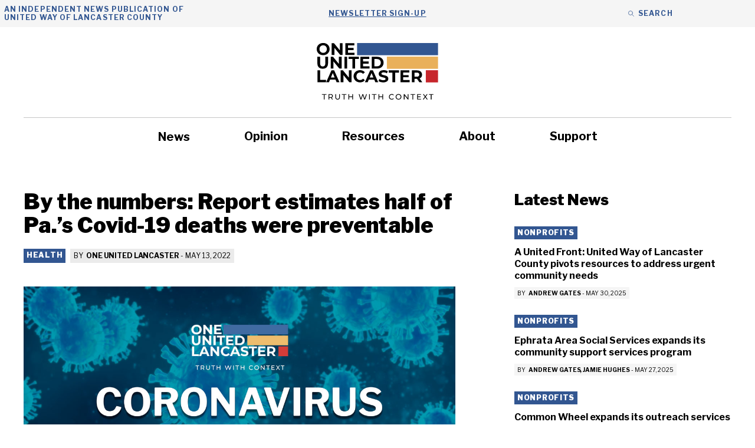

--- FILE ---
content_type: text/html; charset=UTF-8
request_url: https://oneunitedlancaster.com/health/by-the-numbers-half-of-pa-s-covid-19-deaths-were-preventable/
body_size: 27921
content:
<!DOCTYPE html>
<html lang="en-US">
<head>
	<meta charset="UTF-8">
<script>
var gform;gform||(document.addEventListener("gform_main_scripts_loaded",function(){gform.scriptsLoaded=!0}),document.addEventListener("gform/theme/scripts_loaded",function(){gform.themeScriptsLoaded=!0}),window.addEventListener("DOMContentLoaded",function(){gform.domLoaded=!0}),gform={domLoaded:!1,scriptsLoaded:!1,themeScriptsLoaded:!1,isFormEditor:()=>"function"==typeof InitializeEditor,callIfLoaded:function(o){return!(!gform.domLoaded||!gform.scriptsLoaded||!gform.themeScriptsLoaded&&!gform.isFormEditor()||(gform.isFormEditor()&&console.warn("The use of gform.initializeOnLoaded() is deprecated in the form editor context and will be removed in Gravity Forms 3.1."),o(),0))},initializeOnLoaded:function(o){gform.callIfLoaded(o)||(document.addEventListener("gform_main_scripts_loaded",()=>{gform.scriptsLoaded=!0,gform.callIfLoaded(o)}),document.addEventListener("gform/theme/scripts_loaded",()=>{gform.themeScriptsLoaded=!0,gform.callIfLoaded(o)}),window.addEventListener("DOMContentLoaded",()=>{gform.domLoaded=!0,gform.callIfLoaded(o)}))},hooks:{action:{},filter:{}},addAction:function(o,r,e,t){gform.addHook("action",o,r,e,t)},addFilter:function(o,r,e,t){gform.addHook("filter",o,r,e,t)},doAction:function(o){gform.doHook("action",o,arguments)},applyFilters:function(o){return gform.doHook("filter",o,arguments)},removeAction:function(o,r){gform.removeHook("action",o,r)},removeFilter:function(o,r,e){gform.removeHook("filter",o,r,e)},addHook:function(o,r,e,t,n){null==gform.hooks[o][r]&&(gform.hooks[o][r]=[]);var d=gform.hooks[o][r];null==n&&(n=r+"_"+d.length),gform.hooks[o][r].push({tag:n,callable:e,priority:t=null==t?10:t})},doHook:function(r,o,e){var t;if(e=Array.prototype.slice.call(e,1),null!=gform.hooks[r][o]&&((o=gform.hooks[r][o]).sort(function(o,r){return o.priority-r.priority}),o.forEach(function(o){"function"!=typeof(t=o.callable)&&(t=window[t]),"action"==r?t.apply(null,e):e[0]=t.apply(null,e)})),"filter"==r)return e[0]},removeHook:function(o,r,t,n){var e;null!=gform.hooks[o][r]&&(e=(e=gform.hooks[o][r]).filter(function(o,r,e){return!!(null!=n&&n!=o.tag||null!=t&&t!=o.priority)}),gform.hooks[o][r]=e)}});
</script>

	<meta name='robots' content='index, follow, max-image-preview:large, max-snippet:-1, max-video-preview:-1' />

            <script data-no-defer="1" data-ezscrex="false" data-cfasync="false" data-pagespeed-no-defer data-cookieconsent="ignore">
                var ctPublicFunctions = {"_ajax_nonce":"de3c273b58","_rest_nonce":"f7d0f313bd","_ajax_url":"\/wp-admin\/admin-ajax.php","_rest_url":"https:\/\/oneunitedlancaster.com\/wp-json\/","data__cookies_type":"none","data__ajax_type":"rest","data__bot_detector_enabled":"1","data__frontend_data_log_enabled":1,"cookiePrefix":"","wprocket_detected":false,"host_url":"oneunitedlancaster.com","text__ee_click_to_select":"Click to select the whole data","text__ee_original_email":"The complete one is","text__ee_got_it":"Got it","text__ee_blocked":"Blocked","text__ee_cannot_connect":"Cannot connect","text__ee_cannot_decode":"Can not decode email. Unknown reason","text__ee_email_decoder":"CleanTalk email decoder","text__ee_wait_for_decoding":"The magic is on the way!","text__ee_decoding_process":"Please wait a few seconds while we decode the contact data."}
            </script>
        
            <script data-no-defer="1" data-ezscrex="false" data-cfasync="false" data-pagespeed-no-defer data-cookieconsent="ignore">
                var ctPublic = {"_ajax_nonce":"de3c273b58","settings__forms__check_internal":"0","settings__forms__check_external":"0","settings__forms__force_protection":0,"settings__forms__search_test":"1","settings__forms__wc_add_to_cart":"0","settings__data__bot_detector_enabled":"1","settings__sfw__anti_crawler":0,"blog_home":"https:\/\/oneunitedlancaster.com\/","pixel__setting":"3","pixel__enabled":false,"pixel__url":null,"data__email_check_before_post":"1","data__email_check_exist_post":0,"data__cookies_type":"none","data__key_is_ok":true,"data__visible_fields_required":true,"wl_brandname":"Anti-Spam by CleanTalk","wl_brandname_short":"CleanTalk","ct_checkjs_key":673912522,"emailEncoderPassKey":"afcd99689ee3f54158fc11eeca6e1bef","bot_detector_forms_excluded":"W10=","advancedCacheExists":false,"varnishCacheExists":false,"wc_ajax_add_to_cart":false}
            </script>
        <meta name="viewport" content="width=device-width, initial-scale=1">
	<!-- This site is optimized with the Yoast SEO plugin v26.7 - https://yoast.com/wordpress/plugins/seo/ -->
	<title>By the numbers: Report estimates half of Pa.&#039;s Covid-19 deaths were preventable - One United Lancaster</title>
	<link rel="canonical" href="https://oneunitedlancaster.com/health/by-the-numbers-half-of-pa-s-covid-19-deaths-were-preventable/" />
	<meta property="og:locale" content="en_US" />
	<meta property="og:type" content="article" />
	<meta property="og:title" content="By the numbers: Report estimates half of Pa.&#039;s Covid-19 deaths were preventable - One United Lancaster" />
	<meta property="og:description" content="More than 14,000 lives could have been saved in Pennsylvania if all adults had gotten vaccinated against Covid-19, estimates a new study reported by NPR. Nationwide, ... Read more" />
	<meta property="og:url" content="https://oneunitedlancaster.com/health/by-the-numbers-half-of-pa-s-covid-19-deaths-were-preventable/" />
	<meta property="og:site_name" content="One United Lancaster" />
	<meta property="article:published_time" content="2022-05-13T14:51:32+00:00" />
	<meta property="article:modified_time" content="2022-07-01T16:08:16+00:00" />
	<meta property="og:image" content="https://oneunitedlancaster.com/wp-content/uploads/2020/05/coronavirus_updates.jpg" />
	<meta property="og:image:width" content="1200" />
	<meta property="og:image:height" content="675" />
	<meta property="og:image:type" content="image/jpeg" />
	<meta name="author" content="One United Lancaster" />
	<meta name="twitter:card" content="summary_large_image" />
	<meta name="twitter:label1" content="Written by" />
	<meta name="twitter:data1" content="One United Lancaster" />
	<meta name="twitter:label2" content="Est. reading time" />
	<meta name="twitter:data2" content="1 minute" />
	<script type="application/ld+json" class="yoast-schema-graph">{"@context":"https://schema.org","@graph":[{"@type":"Article","@id":"https://oneunitedlancaster.com/health/by-the-numbers-half-of-pa-s-covid-19-deaths-were-preventable/#article","isPartOf":{"@id":"https://oneunitedlancaster.com/health/by-the-numbers-half-of-pa-s-covid-19-deaths-were-preventable/"},"author":{"@id":"https://oneunitedlancaster.com/#/schema/person/5cbfb6613ebd95b08fd58aacf53681ae"},"headline":"By the numbers: Report estimates half of Pa.&#8217;s Covid-19 deaths were preventable","datePublished":"2022-05-13T14:51:32+00:00","dateModified":"2022-07-01T16:08:16+00:00","mainEntityOfPage":{"@id":"https://oneunitedlancaster.com/health/by-the-numbers-half-of-pa-s-covid-19-deaths-were-preventable/"},"wordCount":237,"publisher":{"@id":"https://oneunitedlancaster.com/#organization"},"image":{"@id":"https://oneunitedlancaster.com/health/by-the-numbers-half-of-pa-s-covid-19-deaths-were-preventable/#primaryimage"},"thumbnailUrl":"https://oneunitedlancaster.com/wp-content/uploads/2020/05/coronavirus_updates.jpg","keywords":["By the numbers"],"articleSection":["Health"],"inLanguage":"en-US"},{"@type":"WebPage","@id":"https://oneunitedlancaster.com/health/by-the-numbers-half-of-pa-s-covid-19-deaths-were-preventable/","url":"https://oneunitedlancaster.com/health/by-the-numbers-half-of-pa-s-covid-19-deaths-were-preventable/","name":"By the numbers: Report estimates half of Pa.'s Covid-19 deaths were preventable - One United Lancaster","isPartOf":{"@id":"https://oneunitedlancaster.com/#website"},"primaryImageOfPage":{"@id":"https://oneunitedlancaster.com/health/by-the-numbers-half-of-pa-s-covid-19-deaths-were-preventable/#primaryimage"},"image":{"@id":"https://oneunitedlancaster.com/health/by-the-numbers-half-of-pa-s-covid-19-deaths-were-preventable/#primaryimage"},"thumbnailUrl":"https://oneunitedlancaster.com/wp-content/uploads/2020/05/coronavirus_updates.jpg","datePublished":"2022-05-13T14:51:32+00:00","dateModified":"2022-07-01T16:08:16+00:00","breadcrumb":{"@id":"https://oneunitedlancaster.com/health/by-the-numbers-half-of-pa-s-covid-19-deaths-were-preventable/#breadcrumb"},"inLanguage":"en-US","potentialAction":[{"@type":"ReadAction","target":["https://oneunitedlancaster.com/health/by-the-numbers-half-of-pa-s-covid-19-deaths-were-preventable/"]}],"author":{"@id":"https://oneunitedlancaster.com/#/schema/person/5cbfb6613ebd95b08fd58aacf53681ae"}},{"@type":"ImageObject","inLanguage":"en-US","@id":"https://oneunitedlancaster.com/health/by-the-numbers-half-of-pa-s-covid-19-deaths-were-preventable/#primaryimage","url":"https://oneunitedlancaster.com/wp-content/uploads/2020/05/coronavirus_updates.jpg","contentUrl":"https://oneunitedlancaster.com/wp-content/uploads/2020/05/coronavirus_updates.jpg","width":1200,"height":675},{"@type":"BreadcrumbList","@id":"https://oneunitedlancaster.com/health/by-the-numbers-half-of-pa-s-covid-19-deaths-were-preventable/#breadcrumb","itemListElement":[{"@type":"ListItem","position":1,"name":"Home","item":"https://oneunitedlancaster.com/"},{"@type":"ListItem","position":2,"name":"News","item":"https://oneunitedlancaster.com/news/"},{"@type":"ListItem","position":3,"name":"By the numbers: Report estimates half of Pa.&#8217;s Covid-19 deaths were preventable"}]},{"@type":"WebSite","@id":"https://oneunitedlancaster.com/#website","url":"https://oneunitedlancaster.com/","name":"One United Lancaster","description":"Local News and Information Provided by United Way of Lancaster","publisher":{"@id":"https://oneunitedlancaster.com/#organization"},"potentialAction":[{"@type":"SearchAction","target":{"@type":"EntryPoint","urlTemplate":"https://oneunitedlancaster.com/?s={search_term_string}"},"query-input":{"@type":"PropertyValueSpecification","valueRequired":true,"valueName":"search_term_string"}}],"inLanguage":"en-US"},{"@type":"Organization","@id":"https://oneunitedlancaster.com/#organization","name":"One United Lancaster","url":"https://oneunitedlancaster.com/","logo":{"@type":"ImageObject","inLanguage":"en-US","@id":"https://oneunitedlancaster.com/#/schema/logo/image/","url":"https://oneunitedlancaster.com/wp-content/uploads/2022/06/OUL-logo.svg","contentUrl":"https://oneunitedlancaster.com/wp-content/uploads/2022/06/OUL-logo.svg","width":528,"height":259,"caption":"One United Lancaster"},"image":{"@id":"https://oneunitedlancaster.com/#/schema/logo/image/"}},{"@type":"Person","@id":"https://oneunitedlancaster.com/#/schema/person/5cbfb6613ebd95b08fd58aacf53681ae","name":"One United Lancaster","image":{"@type":"ImageObject","inLanguage":"en-US","@id":"https://oneunitedlancaster.com/#/schema/person/image/1baf46eda55a15baf16d3baf866f5066","url":"https://oneunitedlancaster.com/wp-content/uploads/2022/06/OUL-logo.svg","contentUrl":"https://oneunitedlancaster.com/wp-content/uploads/2022/06/OUL-logo.svg","caption":"One United Lancaster"},"description":"Brian McCloud serves as the Impact Coordinator for United Way of Lancaster County. A proud Lancaster native and graduate of J.P. McCaskey High School, Brian earned his B.A. in Communication Studies with a minor in Theater from Temple University in 2024. He is excited to return to Lancaster, reconnect with the community, and contribute to the growth of the area through his work with United Way.","sameAs":["https://oneunitedlancaster.com"],"url":"https://oneunitedlancaster.com/author/one-united-lancaster/"}]}</script>
	<!-- / Yoast SEO plugin. -->


<link rel='dns-prefetch' href='//fd.cleantalk.org' />
<link href='https://fonts.gstatic.com' crossorigin rel='preconnect' />
<link href='https://fonts.googleapis.com' crossorigin rel='preconnect' />
<link rel="alternate" type="application/rss+xml" title="One United Lancaster &raquo; Feed" href="https://oneunitedlancaster.com/feed/" />
<link rel="alternate" type="application/rss+xml" title="One United Lancaster &raquo; Comments Feed" href="https://oneunitedlancaster.com/comments/feed/" />
<link rel="alternate" title="oEmbed (JSON)" type="application/json+oembed" href="https://oneunitedlancaster.com/wp-json/oembed/1.0/embed?url=https%3A%2F%2Foneunitedlancaster.com%2Fhealth%2Fby-the-numbers-half-of-pa-s-covid-19-deaths-were-preventable%2F" />
<link rel="alternate" title="oEmbed (XML)" type="text/xml+oembed" href="https://oneunitedlancaster.com/wp-json/oembed/1.0/embed?url=https%3A%2F%2Foneunitedlancaster.com%2Fhealth%2Fby-the-numbers-half-of-pa-s-covid-19-deaths-were-preventable%2F&#038;format=xml" />
<style id='wp-img-auto-sizes-contain-inline-css'>
img:is([sizes=auto i],[sizes^="auto," i]){contain-intrinsic-size:3000px 1500px}
/*# sourceURL=wp-img-auto-sizes-contain-inline-css */
</style>
<style id='wp-emoji-styles-inline-css'>

	img.wp-smiley, img.emoji {
		display: inline !important;
		border: none !important;
		box-shadow: none !important;
		height: 1em !important;
		width: 1em !important;
		margin: 0 0.07em !important;
		vertical-align: -0.1em !important;
		background: none !important;
		padding: 0 !important;
	}
/*# sourceURL=wp-emoji-styles-inline-css */
</style>
<style id='wp-block-library-inline-css'>
:root{--wp-block-synced-color:#7a00df;--wp-block-synced-color--rgb:122,0,223;--wp-bound-block-color:var(--wp-block-synced-color);--wp-editor-canvas-background:#ddd;--wp-admin-theme-color:#007cba;--wp-admin-theme-color--rgb:0,124,186;--wp-admin-theme-color-darker-10:#006ba1;--wp-admin-theme-color-darker-10--rgb:0,107,160.5;--wp-admin-theme-color-darker-20:#005a87;--wp-admin-theme-color-darker-20--rgb:0,90,135;--wp-admin-border-width-focus:2px}@media (min-resolution:192dpi){:root{--wp-admin-border-width-focus:1.5px}}.wp-element-button{cursor:pointer}:root .has-very-light-gray-background-color{background-color:#eee}:root .has-very-dark-gray-background-color{background-color:#313131}:root .has-very-light-gray-color{color:#eee}:root .has-very-dark-gray-color{color:#313131}:root .has-vivid-green-cyan-to-vivid-cyan-blue-gradient-background{background:linear-gradient(135deg,#00d084,#0693e3)}:root .has-purple-crush-gradient-background{background:linear-gradient(135deg,#34e2e4,#4721fb 50%,#ab1dfe)}:root .has-hazy-dawn-gradient-background{background:linear-gradient(135deg,#faaca8,#dad0ec)}:root .has-subdued-olive-gradient-background{background:linear-gradient(135deg,#fafae1,#67a671)}:root .has-atomic-cream-gradient-background{background:linear-gradient(135deg,#fdd79a,#004a59)}:root .has-nightshade-gradient-background{background:linear-gradient(135deg,#330968,#31cdcf)}:root .has-midnight-gradient-background{background:linear-gradient(135deg,#020381,#2874fc)}:root{--wp--preset--font-size--normal:16px;--wp--preset--font-size--huge:42px}.has-regular-font-size{font-size:1em}.has-larger-font-size{font-size:2.625em}.has-normal-font-size{font-size:var(--wp--preset--font-size--normal)}.has-huge-font-size{font-size:var(--wp--preset--font-size--huge)}.has-text-align-center{text-align:center}.has-text-align-left{text-align:left}.has-text-align-right{text-align:right}.has-fit-text{white-space:nowrap!important}#end-resizable-editor-section{display:none}.aligncenter{clear:both}.items-justified-left{justify-content:flex-start}.items-justified-center{justify-content:center}.items-justified-right{justify-content:flex-end}.items-justified-space-between{justify-content:space-between}.screen-reader-text{border:0;clip-path:inset(50%);height:1px;margin:-1px;overflow:hidden;padding:0;position:absolute;width:1px;word-wrap:normal!important}.screen-reader-text:focus{background-color:#ddd;clip-path:none;color:#444;display:block;font-size:1em;height:auto;left:5px;line-height:normal;padding:15px 23px 14px;text-decoration:none;top:5px;width:auto;z-index:100000}html :where(.has-border-color){border-style:solid}html :where([style*=border-top-color]){border-top-style:solid}html :where([style*=border-right-color]){border-right-style:solid}html :where([style*=border-bottom-color]){border-bottom-style:solid}html :where([style*=border-left-color]){border-left-style:solid}html :where([style*=border-width]){border-style:solid}html :where([style*=border-top-width]){border-top-style:solid}html :where([style*=border-right-width]){border-right-style:solid}html :where([style*=border-bottom-width]){border-bottom-style:solid}html :where([style*=border-left-width]){border-left-style:solid}html :where(img[class*=wp-image-]){height:auto;max-width:100%}:where(figure){margin:0 0 1em}html :where(.is-position-sticky){--wp-admin--admin-bar--position-offset:var(--wp-admin--admin-bar--height,0px)}@media screen and (max-width:600px){html :where(.is-position-sticky){--wp-admin--admin-bar--position-offset:0px}}

/*# sourceURL=wp-block-library-inline-css */
</style><style id='wp-block-image-inline-css'>
.wp-block-image>a,.wp-block-image>figure>a{display:inline-block}.wp-block-image img{box-sizing:border-box;height:auto;max-width:100%;vertical-align:bottom}@media not (prefers-reduced-motion){.wp-block-image img.hide{visibility:hidden}.wp-block-image img.show{animation:show-content-image .4s}}.wp-block-image[style*=border-radius] img,.wp-block-image[style*=border-radius]>a{border-radius:inherit}.wp-block-image.has-custom-border img{box-sizing:border-box}.wp-block-image.aligncenter{text-align:center}.wp-block-image.alignfull>a,.wp-block-image.alignwide>a{width:100%}.wp-block-image.alignfull img,.wp-block-image.alignwide img{height:auto;width:100%}.wp-block-image .aligncenter,.wp-block-image .alignleft,.wp-block-image .alignright,.wp-block-image.aligncenter,.wp-block-image.alignleft,.wp-block-image.alignright{display:table}.wp-block-image .aligncenter>figcaption,.wp-block-image .alignleft>figcaption,.wp-block-image .alignright>figcaption,.wp-block-image.aligncenter>figcaption,.wp-block-image.alignleft>figcaption,.wp-block-image.alignright>figcaption{caption-side:bottom;display:table-caption}.wp-block-image .alignleft{float:left;margin:.5em 1em .5em 0}.wp-block-image .alignright{float:right;margin:.5em 0 .5em 1em}.wp-block-image .aligncenter{margin-left:auto;margin-right:auto}.wp-block-image :where(figcaption){margin-bottom:1em;margin-top:.5em}.wp-block-image.is-style-circle-mask img{border-radius:9999px}@supports ((-webkit-mask-image:none) or (mask-image:none)) or (-webkit-mask-image:none){.wp-block-image.is-style-circle-mask img{border-radius:0;-webkit-mask-image:url('data:image/svg+xml;utf8,<svg viewBox="0 0 100 100" xmlns="http://www.w3.org/2000/svg"><circle cx="50" cy="50" r="50"/></svg>');mask-image:url('data:image/svg+xml;utf8,<svg viewBox="0 0 100 100" xmlns="http://www.w3.org/2000/svg"><circle cx="50" cy="50" r="50"/></svg>');mask-mode:alpha;-webkit-mask-position:center;mask-position:center;-webkit-mask-repeat:no-repeat;mask-repeat:no-repeat;-webkit-mask-size:contain;mask-size:contain}}:root :where(.wp-block-image.is-style-rounded img,.wp-block-image .is-style-rounded img){border-radius:9999px}.wp-block-image figure{margin:0}.wp-lightbox-container{display:flex;flex-direction:column;position:relative}.wp-lightbox-container img{cursor:zoom-in}.wp-lightbox-container img:hover+button{opacity:1}.wp-lightbox-container button{align-items:center;backdrop-filter:blur(16px) saturate(180%);background-color:#5a5a5a40;border:none;border-radius:4px;cursor:zoom-in;display:flex;height:20px;justify-content:center;opacity:0;padding:0;position:absolute;right:16px;text-align:center;top:16px;width:20px;z-index:100}@media not (prefers-reduced-motion){.wp-lightbox-container button{transition:opacity .2s ease}}.wp-lightbox-container button:focus-visible{outline:3px auto #5a5a5a40;outline:3px auto -webkit-focus-ring-color;outline-offset:3px}.wp-lightbox-container button:hover{cursor:pointer;opacity:1}.wp-lightbox-container button:focus{opacity:1}.wp-lightbox-container button:focus,.wp-lightbox-container button:hover,.wp-lightbox-container button:not(:hover):not(:active):not(.has-background){background-color:#5a5a5a40;border:none}.wp-lightbox-overlay{box-sizing:border-box;cursor:zoom-out;height:100vh;left:0;overflow:hidden;position:fixed;top:0;visibility:hidden;width:100%;z-index:100000}.wp-lightbox-overlay .close-button{align-items:center;cursor:pointer;display:flex;justify-content:center;min-height:40px;min-width:40px;padding:0;position:absolute;right:calc(env(safe-area-inset-right) + 16px);top:calc(env(safe-area-inset-top) + 16px);z-index:5000000}.wp-lightbox-overlay .close-button:focus,.wp-lightbox-overlay .close-button:hover,.wp-lightbox-overlay .close-button:not(:hover):not(:active):not(.has-background){background:none;border:none}.wp-lightbox-overlay .lightbox-image-container{height:var(--wp--lightbox-container-height);left:50%;overflow:hidden;position:absolute;top:50%;transform:translate(-50%,-50%);transform-origin:top left;width:var(--wp--lightbox-container-width);z-index:9999999999}.wp-lightbox-overlay .wp-block-image{align-items:center;box-sizing:border-box;display:flex;height:100%;justify-content:center;margin:0;position:relative;transform-origin:0 0;width:100%;z-index:3000000}.wp-lightbox-overlay .wp-block-image img{height:var(--wp--lightbox-image-height);min-height:var(--wp--lightbox-image-height);min-width:var(--wp--lightbox-image-width);width:var(--wp--lightbox-image-width)}.wp-lightbox-overlay .wp-block-image figcaption{display:none}.wp-lightbox-overlay button{background:none;border:none}.wp-lightbox-overlay .scrim{background-color:#fff;height:100%;opacity:.9;position:absolute;width:100%;z-index:2000000}.wp-lightbox-overlay.active{visibility:visible}@media not (prefers-reduced-motion){.wp-lightbox-overlay.active{animation:turn-on-visibility .25s both}.wp-lightbox-overlay.active img{animation:turn-on-visibility .35s both}.wp-lightbox-overlay.show-closing-animation:not(.active){animation:turn-off-visibility .35s both}.wp-lightbox-overlay.show-closing-animation:not(.active) img{animation:turn-off-visibility .25s both}.wp-lightbox-overlay.zoom.active{animation:none;opacity:1;visibility:visible}.wp-lightbox-overlay.zoom.active .lightbox-image-container{animation:lightbox-zoom-in .4s}.wp-lightbox-overlay.zoom.active .lightbox-image-container img{animation:none}.wp-lightbox-overlay.zoom.active .scrim{animation:turn-on-visibility .4s forwards}.wp-lightbox-overlay.zoom.show-closing-animation:not(.active){animation:none}.wp-lightbox-overlay.zoom.show-closing-animation:not(.active) .lightbox-image-container{animation:lightbox-zoom-out .4s}.wp-lightbox-overlay.zoom.show-closing-animation:not(.active) .lightbox-image-container img{animation:none}.wp-lightbox-overlay.zoom.show-closing-animation:not(.active) .scrim{animation:turn-off-visibility .4s forwards}}@keyframes show-content-image{0%{visibility:hidden}99%{visibility:hidden}to{visibility:visible}}@keyframes turn-on-visibility{0%{opacity:0}to{opacity:1}}@keyframes turn-off-visibility{0%{opacity:1;visibility:visible}99%{opacity:0;visibility:visible}to{opacity:0;visibility:hidden}}@keyframes lightbox-zoom-in{0%{transform:translate(calc((-100vw + var(--wp--lightbox-scrollbar-width))/2 + var(--wp--lightbox-initial-left-position)),calc(-50vh + var(--wp--lightbox-initial-top-position))) scale(var(--wp--lightbox-scale))}to{transform:translate(-50%,-50%) scale(1)}}@keyframes lightbox-zoom-out{0%{transform:translate(-50%,-50%) scale(1);visibility:visible}99%{visibility:visible}to{transform:translate(calc((-100vw + var(--wp--lightbox-scrollbar-width))/2 + var(--wp--lightbox-initial-left-position)),calc(-50vh + var(--wp--lightbox-initial-top-position))) scale(var(--wp--lightbox-scale));visibility:hidden}}
/*# sourceURL=https://oneunitedlancaster.com/wp-includes/blocks/image/style.min.css */
</style>
<style id='global-styles-inline-css'>
:root{--wp--preset--aspect-ratio--square: 1;--wp--preset--aspect-ratio--4-3: 4/3;--wp--preset--aspect-ratio--3-4: 3/4;--wp--preset--aspect-ratio--3-2: 3/2;--wp--preset--aspect-ratio--2-3: 2/3;--wp--preset--aspect-ratio--16-9: 16/9;--wp--preset--aspect-ratio--9-16: 9/16;--wp--preset--color--black: var(--black);--wp--preset--color--cyan-bluish-gray: #abb8c3;--wp--preset--color--white: var(--white);--wp--preset--color--pale-pink: #f78da7;--wp--preset--color--vivid-red: #cf2e2e;--wp--preset--color--luminous-vivid-orange: #ff6900;--wp--preset--color--luminous-vivid-amber: #fcb900;--wp--preset--color--light-green-cyan: #7bdcb5;--wp--preset--color--vivid-green-cyan: #00d084;--wp--preset--color--pale-cyan-blue: #8ed1fc;--wp--preset--color--vivid-cyan-blue: #0693e3;--wp--preset--color--vivid-purple: #9b51e0;--wp--preset--color--dark-grey: var(--dark-grey);--wp--preset--color--med-grey: var(--med-grey);--wp--preset--color--light-grey: var(--light-grey);--wp--preset--color--blue: var(--blue);--wp--preset--color--yellow: var(--yellow);--wp--preset--color--red: var(--red);--wp--preset--color--orange: var(--orange);--wp--preset--color--med-grey-500: var(--med-grey-500);--wp--preset--color--light-grey-500: var(--light-grey-500);--wp--preset--color--blue-highlight: var(--blue-highlight);--wp--preset--color--green: var(--green);--wp--preset--gradient--vivid-cyan-blue-to-vivid-purple: linear-gradient(135deg,rgb(6,147,227) 0%,rgb(155,81,224) 100%);--wp--preset--gradient--light-green-cyan-to-vivid-green-cyan: linear-gradient(135deg,rgb(122,220,180) 0%,rgb(0,208,130) 100%);--wp--preset--gradient--luminous-vivid-amber-to-luminous-vivid-orange: linear-gradient(135deg,rgb(252,185,0) 0%,rgb(255,105,0) 100%);--wp--preset--gradient--luminous-vivid-orange-to-vivid-red: linear-gradient(135deg,rgb(255,105,0) 0%,rgb(207,46,46) 100%);--wp--preset--gradient--very-light-gray-to-cyan-bluish-gray: linear-gradient(135deg,rgb(238,238,238) 0%,rgb(169,184,195) 100%);--wp--preset--gradient--cool-to-warm-spectrum: linear-gradient(135deg,rgb(74,234,220) 0%,rgb(151,120,209) 20%,rgb(207,42,186) 40%,rgb(238,44,130) 60%,rgb(251,105,98) 80%,rgb(254,248,76) 100%);--wp--preset--gradient--blush-light-purple: linear-gradient(135deg,rgb(255,206,236) 0%,rgb(152,150,240) 100%);--wp--preset--gradient--blush-bordeaux: linear-gradient(135deg,rgb(254,205,165) 0%,rgb(254,45,45) 50%,rgb(107,0,62) 100%);--wp--preset--gradient--luminous-dusk: linear-gradient(135deg,rgb(255,203,112) 0%,rgb(199,81,192) 50%,rgb(65,88,208) 100%);--wp--preset--gradient--pale-ocean: linear-gradient(135deg,rgb(255,245,203) 0%,rgb(182,227,212) 50%,rgb(51,167,181) 100%);--wp--preset--gradient--electric-grass: linear-gradient(135deg,rgb(202,248,128) 0%,rgb(113,206,126) 100%);--wp--preset--gradient--midnight: linear-gradient(135deg,rgb(2,3,129) 0%,rgb(40,116,252) 100%);--wp--preset--font-size--small: 13px;--wp--preset--font-size--medium: 20px;--wp--preset--font-size--large: 36px;--wp--preset--font-size--x-large: 42px;--wp--preset--spacing--20: 0.44rem;--wp--preset--spacing--30: 0.67rem;--wp--preset--spacing--40: 1rem;--wp--preset--spacing--50: 1.5rem;--wp--preset--spacing--60: 2.25rem;--wp--preset--spacing--70: 3.38rem;--wp--preset--spacing--80: 5.06rem;--wp--preset--shadow--natural: 6px 6px 9px rgba(0, 0, 0, 0.2);--wp--preset--shadow--deep: 12px 12px 50px rgba(0, 0, 0, 0.4);--wp--preset--shadow--sharp: 6px 6px 0px rgba(0, 0, 0, 0.2);--wp--preset--shadow--outlined: 6px 6px 0px -3px rgb(255, 255, 255), 6px 6px rgb(0, 0, 0);--wp--preset--shadow--crisp: 6px 6px 0px rgb(0, 0, 0);}:where(.is-layout-flex){gap: 0.5em;}:where(.is-layout-grid){gap: 0.5em;}body .is-layout-flex{display: flex;}.is-layout-flex{flex-wrap: wrap;align-items: center;}.is-layout-flex > :is(*, div){margin: 0;}body .is-layout-grid{display: grid;}.is-layout-grid > :is(*, div){margin: 0;}:where(.wp-block-columns.is-layout-flex){gap: 2em;}:where(.wp-block-columns.is-layout-grid){gap: 2em;}:where(.wp-block-post-template.is-layout-flex){gap: 1.25em;}:where(.wp-block-post-template.is-layout-grid){gap: 1.25em;}.has-black-color{color: var(--wp--preset--color--black) !important;}.has-cyan-bluish-gray-color{color: var(--wp--preset--color--cyan-bluish-gray) !important;}.has-white-color{color: var(--wp--preset--color--white) !important;}.has-pale-pink-color{color: var(--wp--preset--color--pale-pink) !important;}.has-vivid-red-color{color: var(--wp--preset--color--vivid-red) !important;}.has-luminous-vivid-orange-color{color: var(--wp--preset--color--luminous-vivid-orange) !important;}.has-luminous-vivid-amber-color{color: var(--wp--preset--color--luminous-vivid-amber) !important;}.has-light-green-cyan-color{color: var(--wp--preset--color--light-green-cyan) !important;}.has-vivid-green-cyan-color{color: var(--wp--preset--color--vivid-green-cyan) !important;}.has-pale-cyan-blue-color{color: var(--wp--preset--color--pale-cyan-blue) !important;}.has-vivid-cyan-blue-color{color: var(--wp--preset--color--vivid-cyan-blue) !important;}.has-vivid-purple-color{color: var(--wp--preset--color--vivid-purple) !important;}.has-black-background-color{background-color: var(--wp--preset--color--black) !important;}.has-cyan-bluish-gray-background-color{background-color: var(--wp--preset--color--cyan-bluish-gray) !important;}.has-white-background-color{background-color: var(--wp--preset--color--white) !important;}.has-pale-pink-background-color{background-color: var(--wp--preset--color--pale-pink) !important;}.has-vivid-red-background-color{background-color: var(--wp--preset--color--vivid-red) !important;}.has-luminous-vivid-orange-background-color{background-color: var(--wp--preset--color--luminous-vivid-orange) !important;}.has-luminous-vivid-amber-background-color{background-color: var(--wp--preset--color--luminous-vivid-amber) !important;}.has-light-green-cyan-background-color{background-color: var(--wp--preset--color--light-green-cyan) !important;}.has-vivid-green-cyan-background-color{background-color: var(--wp--preset--color--vivid-green-cyan) !important;}.has-pale-cyan-blue-background-color{background-color: var(--wp--preset--color--pale-cyan-blue) !important;}.has-vivid-cyan-blue-background-color{background-color: var(--wp--preset--color--vivid-cyan-blue) !important;}.has-vivid-purple-background-color{background-color: var(--wp--preset--color--vivid-purple) !important;}.has-black-border-color{border-color: var(--wp--preset--color--black) !important;}.has-cyan-bluish-gray-border-color{border-color: var(--wp--preset--color--cyan-bluish-gray) !important;}.has-white-border-color{border-color: var(--wp--preset--color--white) !important;}.has-pale-pink-border-color{border-color: var(--wp--preset--color--pale-pink) !important;}.has-vivid-red-border-color{border-color: var(--wp--preset--color--vivid-red) !important;}.has-luminous-vivid-orange-border-color{border-color: var(--wp--preset--color--luminous-vivid-orange) !important;}.has-luminous-vivid-amber-border-color{border-color: var(--wp--preset--color--luminous-vivid-amber) !important;}.has-light-green-cyan-border-color{border-color: var(--wp--preset--color--light-green-cyan) !important;}.has-vivid-green-cyan-border-color{border-color: var(--wp--preset--color--vivid-green-cyan) !important;}.has-pale-cyan-blue-border-color{border-color: var(--wp--preset--color--pale-cyan-blue) !important;}.has-vivid-cyan-blue-border-color{border-color: var(--wp--preset--color--vivid-cyan-blue) !important;}.has-vivid-purple-border-color{border-color: var(--wp--preset--color--vivid-purple) !important;}.has-vivid-cyan-blue-to-vivid-purple-gradient-background{background: var(--wp--preset--gradient--vivid-cyan-blue-to-vivid-purple) !important;}.has-light-green-cyan-to-vivid-green-cyan-gradient-background{background: var(--wp--preset--gradient--light-green-cyan-to-vivid-green-cyan) !important;}.has-luminous-vivid-amber-to-luminous-vivid-orange-gradient-background{background: var(--wp--preset--gradient--luminous-vivid-amber-to-luminous-vivid-orange) !important;}.has-luminous-vivid-orange-to-vivid-red-gradient-background{background: var(--wp--preset--gradient--luminous-vivid-orange-to-vivid-red) !important;}.has-very-light-gray-to-cyan-bluish-gray-gradient-background{background: var(--wp--preset--gradient--very-light-gray-to-cyan-bluish-gray) !important;}.has-cool-to-warm-spectrum-gradient-background{background: var(--wp--preset--gradient--cool-to-warm-spectrum) !important;}.has-blush-light-purple-gradient-background{background: var(--wp--preset--gradient--blush-light-purple) !important;}.has-blush-bordeaux-gradient-background{background: var(--wp--preset--gradient--blush-bordeaux) !important;}.has-luminous-dusk-gradient-background{background: var(--wp--preset--gradient--luminous-dusk) !important;}.has-pale-ocean-gradient-background{background: var(--wp--preset--gradient--pale-ocean) !important;}.has-electric-grass-gradient-background{background: var(--wp--preset--gradient--electric-grass) !important;}.has-midnight-gradient-background{background: var(--wp--preset--gradient--midnight) !important;}.has-small-font-size{font-size: var(--wp--preset--font-size--small) !important;}.has-medium-font-size{font-size: var(--wp--preset--font-size--medium) !important;}.has-large-font-size{font-size: var(--wp--preset--font-size--large) !important;}.has-x-large-font-size{font-size: var(--wp--preset--font-size--x-large) !important;}
/*# sourceURL=global-styles-inline-css */
</style>

<style id='classic-theme-styles-inline-css'>
/*! This file is auto-generated */
.wp-block-button__link{color:#fff;background-color:#32373c;border-radius:9999px;box-shadow:none;text-decoration:none;padding:calc(.667em + 2px) calc(1.333em + 2px);font-size:1.125em}.wp-block-file__button{background:#32373c;color:#fff;text-decoration:none}
/*# sourceURL=/wp-includes/css/classic-themes.min.css */
</style>
<link rel='stylesheet' id='fl-builder-layout-19182-css' href='https://oneunitedlancaster.com/wp-content/uploads/bb-plugin/cache/19182-layout.css?ver=de7a8ca71e5b1a39a04039af8c555a6d' media='all' />
<link rel='stylesheet' id='cleantalk-public-css-css' href='https://oneunitedlancaster.com/wp-content/plugins/cleantalk-spam-protect/css/cleantalk-public.min.css?ver=6.70.1_1766651137' media='all' />
<link rel='stylesheet' id='cleantalk-email-decoder-css-css' href='https://oneunitedlancaster.com/wp-content/plugins/cleantalk-spam-protect/css/cleantalk-email-decoder.min.css?ver=6.70.1_1766651137' media='all' />
<link rel='stylesheet' id='generate-style-css' href='https://oneunitedlancaster.com/wp-content/themes/generatepress/assets/css/main.min.css?ver=3.6.1' media='all' />
<style id='generate-style-inline-css'>
.is-right-sidebar{width:35%;}.is-left-sidebar{width:35%;}.site-content .content-area{width:65%;}@media (max-width: 768px){.main-navigation .menu-toggle,.sidebar-nav-mobile:not(#sticky-placeholder){display:block;}.main-navigation ul,.gen-sidebar-nav,.main-navigation:not(.slideout-navigation):not(.toggled) .main-nav > ul,.has-inline-mobile-toggle #site-navigation .inside-navigation > *:not(.navigation-search):not(.main-nav){display:none;}.nav-align-right .inside-navigation,.nav-align-center .inside-navigation{justify-content:space-between;}}
.dynamic-author-image-rounded{border-radius:100%;}.dynamic-featured-image, .dynamic-author-image{vertical-align:middle;}.one-container.blog .dynamic-content-template:not(:last-child), .one-container.archive .dynamic-content-template:not(:last-child){padding-bottom:0px;}.dynamic-entry-excerpt > p:last-child{margin-bottom:0px;}
/*# sourceURL=generate-style-inline-css */
</style>
<link rel='stylesheet' id='generate-google-fonts-css' href='https://fonts.googleapis.com/css?family=Libre+Franklin%3A100%2C200%2C300%2Cregular%2C500%2C600%2C700%2C800%2C900%2C100italic%2C200italic%2C300italic%2Citalic%2C500italic%2C600italic%2C700italic%2C800italic%2C900italic%7CNanum+Myeongjo%3Aregular%2C700%2C800&#038;display=auto&#038;ver=3.6.1' media='all' />
<link rel='stylesheet' id='generatepress-dynamic-css' href='https://oneunitedlancaster.com/wp-content/uploads/generatepress/style.min.css?ver=1764849698' media='all' />
<link rel='stylesheet' id='generate-child-css' href='https://oneunitedlancaster.com/wp-content/themes/generatepress_child/style.css?ver=1651712424' media='all' />
<style id='generateblocks-inline-css'>
.gb-container.gb-tabs__item:not(.gb-tabs__item-open){display:none;}.gb-container-fcaff95d{background-color:var(--light-grey);}.gb-container-fcaff95d > .gb-inside-container{max-width:1390px;margin-left:auto;margin-right:auto;}.gb-grid-wrapper > .gb-grid-column-fcaff95d > .gb-container{display:flex;flex-direction:column;height:100%;}.gb-grid-wrapper > .gb-grid-column-8d75472c{width:33.33%;}.gb-grid-wrapper > .gb-grid-column-8d75472c > .gb-container{display:flex;flex-direction:column;height:100%;}.gb-grid-wrapper > .gb-grid-column-26d33995{width:43%;}.gb-grid-wrapper > .gb-grid-column-26d33995 > .gb-container{display:flex;flex-direction:column;height:100%;}.gb-container-d678b7f7 a, .gb-container-d678b7f7 a:visited{color:var(--blue);}.gb-container-d678b7f7 a:hover{color:var(--blue);}.gb-grid-wrapper > .gb-grid-column-d678b7f7{width:33.33%;}.gb-grid-wrapper > .gb-grid-column-d678b7f7 > .gb-container{display:flex;flex-direction:column;height:100%;}.gb-grid-wrapper > .gb-grid-column-55d80d79{width:23%;}.gb-grid-wrapper > .gb-grid-column-55d80d79 > .gb-container{display:flex;flex-direction:column;height:100%;}.gb-container-4f20eef2{margin-top:50px;border-top:1px solid var(--med-grey-500);border-bottom:1px solid var(--med-grey-500);}.gb-container-4f20eef2 > .gb-inside-container{padding-top:15px;padding-bottom:15px;max-width:1090px;margin-left:auto;margin-right:auto;}.gb-grid-wrapper > .gb-grid-column-4f20eef2 > .gb-container{display:flex;flex-direction:column;height:100%;}.gb-container-065b2b75{background-color:var(--dark-grey);color:var(--white);position:relative;transition:all 0.5s ease;}.gb-container-065b2b75 > .gb-inside-container{padding:40px 40px 40px 60px;}.gb-grid-wrapper > .gb-grid-column-065b2b75{width:50%;}.gb-grid-wrapper > .gb-grid-column-065b2b75 > .gb-container{display:flex;flex-direction:column;height:100%;}.gb-container-065b2b75:hover{background-color:var(--black);}.gb-grid-wrapper > .gb-grid-column-7de33ed9{width:50%;flex-basis:150px;}.gb-grid-wrapper > .gb-grid-column-7de33ed9 > .gb-container{display:flex;flex-direction:column;height:100%;}.gb-grid-wrapper > .gb-grid-column-60a452d3{width:100%;flex-grow:1;flex-basis:100px;}.gb-grid-wrapper > .gb-grid-column-60a452d3 > .gb-container{display:flex;flex-direction:column;height:100%;}.gb-container-19f486e0{background-color:var(--dark-grey);color:var(--white);position:relative;transition:all 0.5s ease;}.gb-container-19f486e0 > .gb-inside-container{padding:40px 60px 40px 40px;}.gb-grid-wrapper > .gb-grid-column-19f486e0{width:50%;}.gb-grid-wrapper > .gb-grid-column-19f486e0 > .gb-container{display:flex;flex-direction:column;height:100%;}.gb-container-19f486e0:hover{background-color:var(--black);}.gb-container-2e23b2e1{margin-top:15px;border-top:0px solid var(--med-grey-500);}.gb-container-2e23b2e1 > .gb-inside-container{padding-top:100px;padding-bottom:100px;max-width:1290px;margin-left:auto;margin-right:auto;}.gb-grid-wrapper > .gb-grid-column-2e23b2e1 > .gb-container{display:flex;flex-direction:column;height:100%;}.gb-container-673bbcf5 > .gb-inside-container{padding:20px;max-width:790px;margin-left:auto;margin-right:auto;}.gb-grid-wrapper > .gb-grid-column-673bbcf5 > .gb-container{display:flex;flex-direction:column;height:100%;}.gb-container-b6814f87 > .gb-inside-container{padding:0;}.gb-grid-wrapper > .gb-grid-column-b6814f87{width:50%;}.gb-grid-wrapper > .gb-grid-column-b6814f87 > .gb-container{display:flex;flex-direction:column;height:100%;}.gb-container-b6814f87{position:relative;}.gb-container-65b46f1f > .gb-inside-container{padding:20px;max-width:1290px;margin-left:auto;margin-right:auto;}.gb-grid-wrapper > .gb-grid-column-65b46f1f > .gb-container{display:flex;flex-direction:column;height:100%;}.gb-container-6c79458a > .gb-inside-container{padding:0;}.gb-grid-wrapper > .gb-grid-column-6c79458a{width:16%;}.gb-grid-wrapper > .gb-grid-column-6c79458a > .gb-container{display:flex;flex-direction:column;height:100%;}.gb-container-6c79458a{position:relative;}.gb-container-6c22a119 > .gb-inside-container{padding:0;}.gb-grid-wrapper > .gb-grid-column-6c22a119{width:16%;}.gb-grid-wrapper > .gb-grid-column-6c22a119 > .gb-container{display:flex;flex-direction:column;height:100%;}.gb-container-6c22a119{position:relative;}.gb-container-4330df92 > .gb-inside-container{padding:0;}.gb-grid-wrapper > .gb-grid-column-4330df92{width:16%;}.gb-grid-wrapper > .gb-grid-column-4330df92 > .gb-container{display:flex;flex-direction:column;height:100%;}.gb-container-4330df92{position:relative;}.gb-container-03ce5bdd > .gb-inside-container{padding:0;}.gb-grid-wrapper > .gb-grid-column-03ce5bdd{width:16%;}.gb-grid-wrapper > .gb-grid-column-03ce5bdd > .gb-container{display:flex;flex-direction:column;height:100%;}.gb-container-03ce5bdd{position:relative;}.gb-container-e78d13b7{background-color:var(--dark-grey);color:var(--white);}.gb-container-e78d13b7 > .gb-inside-container{padding:60px;max-width:1090px;margin-left:auto;margin-right:auto;}.gb-grid-wrapper > .gb-grid-column-e78d13b7 > .gb-container{display:flex;flex-direction:column;height:100%;}.gb-grid-wrapper > .gb-grid-column-b426d8af{width:25%;}.gb-grid-wrapper > .gb-grid-column-b426d8af > .gb-container{display:flex;flex-direction:column;height:100%;}.gb-grid-wrapper > .gb-grid-column-4bdb8b63{width:25%;}.gb-grid-wrapper > .gb-grid-column-4bdb8b63 > .gb-container{display:flex;flex-direction:column;height:100%;}.gb-grid-wrapper > .gb-grid-column-79123c03{width:25%;}.gb-grid-wrapper > .gb-grid-column-79123c03 > .gb-container{display:flex;flex-direction:column;height:100%;}.gb-grid-wrapper > .gb-grid-column-c758e7b2{width:25%;}.gb-grid-wrapper > .gb-grid-column-c758e7b2 > .gb-container{display:flex;flex-direction:column;height:100%;}.gb-container-80f30115{margin-top:60px;margin-bottom:40px;border-top:1px solid var(--light-grey-500);border-bottom:1px solid var(--light-grey-500);}.gb-container-80f30115 > .gb-inside-container{padding-top:25px;padding-bottom:40px;max-width:1290px;margin-left:auto;margin-right:auto;}.gb-grid-wrapper > .gb-grid-column-80f30115 > .gb-container{display:flex;flex-direction:column;height:100%;}.gb-container-80f36bd6 > .gb-inside-container{padding-top:40px;max-width:1290px;margin-left:auto;margin-right:auto;}.gb-grid-wrapper > .gb-grid-column-80f36bd6 > .gb-container{display:flex;flex-direction:column;height:100%;}.gb-grid-wrapper > .gb-grid-column-b1af04c2{width:50%;flex-grow:1;flex-shrink:1;flex-basis:100px;}.gb-grid-wrapper > .gb-grid-column-b1af04c2 > .gb-container{display:flex;flex-direction:column;height:100%;}.gb-grid-wrapper > .gb-grid-column-89f440e9{width:50%;flex-grow:1;flex-shrink:1;flex-basis:100px;}.gb-grid-wrapper > .gb-grid-column-89f440e9 > .gb-container{display:flex;flex-direction:column;height:100%;}.gb-container-d222f2e1 > .gb-inside-container{max-width:1290px;margin-left:auto;margin-right:auto;}.gb-grid-wrapper > .gb-grid-column-d222f2e1 > .gb-container{display:flex;flex-direction:column;height:100%;}.gb-container-4efdbc21{border-radius:0;border:1px solid var(--med-grey);background-color:var(--light-grey);max-width:1350px;margin-left:auto;margin-right:auto;}.gb-container-4efdbc21 > .gb-inside-container{padding:30px;max-width:1350px;margin-left:auto;margin-right:auto;}.gb-grid-wrapper > .gb-grid-column-4efdbc21 > .gb-container{display:flex;flex-direction:column;height:100%;}.gb-container-aa97a9e4 > .gb-inside-container{max-width:1290px;margin-left:auto;margin-right:auto;}.gb-container-aa97a9e4 a, .gb-container-aa97a9e4 a:visited{color:var(--blue);}.gb-container-aa97a9e4 a:hover{color:var(--orange);}.gb-grid-wrapper > .gb-grid-column-aa97a9e4 > .gb-container{display:flex;flex-direction:column;height:100%;}.gb-grid-wrapper > .gb-grid-column-fdd351e6{width:16%;}.gb-grid-wrapper > .gb-grid-column-fdd351e6 > .gb-container{display:flex;flex-direction:column;height:100%;}.gb-container-9c4ea07b{background-color:var(--white);}.gb-container-9c4ea07b > .gb-inside-container{max-width:1290px;margin-left:auto;margin-right:auto;}.gb-grid-wrapper > .gb-grid-column-9c4ea07b > .gb-container{display:flex;flex-direction:column;height:100%;}.gb-grid-wrapper > .gb-grid-column-de38eb6d{width:16%;}.gb-grid-wrapper > .gb-grid-column-de38eb6d > .gb-container{display:flex;flex-direction:column;height:100%;}.gb-container-d32181d2{background-color:var(--white);}.gb-container-d32181d2 > .gb-inside-container{max-width:1290px;margin-left:auto;margin-right:auto;}.gb-grid-wrapper > .gb-grid-column-d32181d2 > .gb-container{display:flex;flex-direction:column;height:100%;}.gb-grid-wrapper > .gb-grid-column-d1171bd2{width:16%;}.gb-grid-wrapper > .gb-grid-column-d1171bd2 > .gb-container{display:flex;flex-direction:column;height:100%;}.gb-container-35d7b852{background-color:var(--white);}.gb-container-35d7b852 > .gb-inside-container{max-width:1290px;margin-left:auto;margin-right:auto;}.gb-grid-wrapper > .gb-grid-column-35d7b852 > .gb-container{display:flex;flex-direction:column;height:100%;}.gb-grid-wrapper > .gb-grid-column-f50488c7{width:16%;}.gb-grid-wrapper > .gb-grid-column-f50488c7 > .gb-container{display:flex;flex-direction:column;height:100%;}.gb-container-01ebe2c6{background-color:var(--white);}.gb-container-01ebe2c6 > .gb-inside-container{max-width:1290px;margin-left:auto;margin-right:auto;}.gb-grid-wrapper > .gb-grid-column-01ebe2c6 > .gb-container{display:flex;flex-direction:column;height:100%;}.gb-grid-wrapper > .gb-grid-column-4fb728bc{width:16%;}.gb-grid-wrapper > .gb-grid-column-4fb728bc > .gb-container{display:flex;flex-direction:column;height:100%;}.gb-container-96dc3ec0{background-color:var(--white);}.gb-container-96dc3ec0 > .gb-inside-container{max-width:1290px;margin-left:auto;margin-right:auto;}.gb-grid-wrapper > .gb-grid-column-96dc3ec0 > .gb-container{display:flex;flex-direction:column;height:100%;}.gb-container-cf62bb4e > .gb-inside-container{max-width:1290px;margin-left:auto;margin-right:auto;}.gb-grid-wrapper > .gb-grid-column-cf62bb4e > .gb-container{display:flex;flex-direction:column;height:100%;}.gb-container-8759df65{background-color:rgba(245, 245, 245, 0.83);}.gb-container-8759df65 > .gb-inside-container{padding:20px;}.gb-grid-wrapper > .gb-grid-column-8759df65 > .gb-container{display:flex;flex-direction:column;height:100%;}.gb-container-7c2a12fe{background-color:var(--white);max-width:1290px;margin-left:auto;margin-right:auto;box-shadow: 5px 5px 10px 0 rgba(0, 0, 0, 0.1);}.gb-container-7c2a12fe > .gb-inside-container{padding:20px;max-width:1290px;margin-left:auto;margin-right:auto;}.gb-grid-wrapper > .gb-grid-column-7c2a12fe > .gb-container{display:flex;flex-direction:column;height:100%;}.gb-grid-wrapper-ae5c3091{display:flex;flex-wrap:wrap;align-items:center;}.gb-grid-wrapper-ae5c3091 > .gb-grid-column{box-sizing:border-box;}.gb-grid-wrapper-0cff7cd2{display:flex;flex-wrap:wrap;margin-left:-15px;}.gb-grid-wrapper-0cff7cd2 > .gb-grid-column{box-sizing:border-box;padding-left:15px;}.gb-grid-wrapper-52d9bb83{display:flex;flex-wrap:wrap;margin-left:-30px;}.gb-grid-wrapper-52d9bb83 > .gb-grid-column{box-sizing:border-box;padding-left:30px;}.gb-grid-wrapper-ef51d54b{display:flex;flex-wrap:wrap;align-items:center;justify-content:center;margin-left:-50px;}.gb-grid-wrapper-ef51d54b > .gb-grid-column{box-sizing:border-box;padding-left:50px;padding-bottom:0px;}.gb-grid-wrapper-9986447c{display:flex;flex-wrap:wrap;align-items:center;justify-content:center;margin-left:-25px;}.gb-grid-wrapper-9986447c > .gb-grid-column{box-sizing:border-box;padding-left:25px;padding-bottom:25px;}.gb-grid-wrapper-cede44d5{display:flex;flex-wrap:wrap;margin-left:-60px;}.gb-grid-wrapper-cede44d5 > .gb-grid-column{box-sizing:border-box;padding-left:60px;}.gb-grid-wrapper-b079e6d1{display:flex;flex-wrap:wrap;align-items:center;justify-content:flex-start;margin-left:-40px;}.gb-grid-wrapper-b079e6d1 > .gb-grid-column{box-sizing:border-box;padding-left:40px;}.gb-grid-wrapper-e300b25a{display:flex;flex-wrap:wrap;margin-left:-20px;}.gb-grid-wrapper-e300b25a > .gb-grid-column{box-sizing:border-box;padding-left:20px;}p.gb-headline-40d3f432{font-size:12px;line-height:1.2em;letter-spacing:0.09em;font-weight:bold;text-transform:uppercase;padding:7px;margin-bottom:0px;color:var(--blue);}p.gb-headline-2af58343{font-size:12px;line-height:1.2em;letter-spacing:0.09em;font-weight:bold;text-transform:uppercase;text-align:center;padding:7px;margin-bottom:0px;color:var(--blue);}p.gb-headline-1a9eb07f{font-size:12px;letter-spacing:0.09em;font-weight:bold;text-transform:uppercase;text-align:right;padding:7px;margin-bottom:0px;color:var(--blue);display:flex;justify-content:flex-end;align-items:center;}p.gb-headline-1a9eb07f .gb-icon{line-height:0;color:var(--light-grey);padding-right:0.5em;display:inline-flex;}p.gb-headline-1a9eb07f .gb-icon svg{width:1em;height:1em;fill:currentColor;}h2.gb-headline-8508e416{text-align:right;}h2.gb-headline-4fe3d24a{text-align:center;margin-bottom:0px;color:var(--orange);}h3.gb-headline-142e5cbd{font-size:16px;text-align:center;margin-top:40px;margin-bottom:0px;color:var(--med-grey);}p.gb-headline-12ea618d{font-size:12px;line-height:1.5em;font-weight:700;}p.gb-headline-12ea618d a{color:var(--white);}p.gb-headline-12ea618d a:hover{color:var(--yellow);}h2.gb-headline-57653059{display:inline-block;font-size:18px;}h2.gb-headline-b2bae111{font-size:17px;text-align:center;margin-bottom:5px;color:var(--blue);}h2.gb-headline-fd322150{font-size:17px;text-align:center;margin-bottom:5px;color:var(--blue);}h2.gb-headline-c0d176e5{font-size:17px;text-align:center;margin-bottom:5px;color:var(--blue);}h2.gb-headline-13a699e4{font-size:17px;text-align:center;margin-bottom:5px;color:var(--blue);}h2.gb-headline-88fa9111{font-size:17px;text-align:center;margin-bottom:5px;color:var(--blue);}.gb-button-wrapper{display:flex;flex-wrap:wrap;align-items:flex-start;justify-content:flex-start;clear:both;}.gb-button-wrapper-81fe0313{justify-content:flex-end;}.gb-accordion__item:not(.gb-accordion__item-open) > .gb-button .gb-accordion__icon-open{display:none;}.gb-accordion__item.gb-accordion__item-open > .gb-button .gb-accordion__icon{display:none;}.gb-button-wrapper a.gb-button-8f5f2b36{display:inline-flex;align-items:center;justify-content:center;font-size:16px;font-weight:700;text-align:center;padding:0;color:#ffffff;text-decoration:none;}.gb-button-wrapper a.gb-button-8f5f2b36:hover, .gb-button-wrapper a.gb-button-8f5f2b36:active, .gb-button-wrapper a.gb-button-8f5f2b36:focus{color:var(--yellow);}.gb-button-wrapper a.gb-button-f5a43d41{display:inline-flex;align-items:center;justify-content:center;font-size:16px;font-weight:700;text-align:center;padding:0;color:#ffffff;text-decoration:none;}.gb-button-wrapper a.gb-button-f5a43d41:hover, .gb-button-wrapper a.gb-button-f5a43d41:active, .gb-button-wrapper a.gb-button-f5a43d41:focus{color:var(--yellow);}.gb-button-wrapper a.gb-button-9f819c40{display:inline-flex;align-items:center;justify-content:center;font-size:16px;font-weight:700;text-align:center;padding:0;color:#ffffff;text-decoration:none;}.gb-button-wrapper a.gb-button-9f819c40:hover, .gb-button-wrapper a.gb-button-9f819c40:active, .gb-button-wrapper a.gb-button-9f819c40:focus{color:var(--yellow);}.gb-button-wrapper a.gb-button-2a09d0b5{display:inline-flex;align-items:center;justify-content:center;font-size:16px;font-weight:700;text-align:center;padding:0;color:#ffffff;text-decoration:none;}.gb-button-wrapper a.gb-button-2a09d0b5:hover, .gb-button-wrapper a.gb-button-2a09d0b5:active, .gb-button-wrapper a.gb-button-2a09d0b5:focus{color:var(--yellow);}.gb-button-wrapper a.gb-button-a549c2a5{display:inline-flex;align-items:center;justify-content:center;font-size:16px;font-weight:700;text-align:center;padding:0;color:#ffffff;text-decoration:none;}.gb-button-wrapper a.gb-button-a549c2a5:hover, .gb-button-wrapper a.gb-button-a549c2a5:active, .gb-button-wrapper a.gb-button-a549c2a5:focus{color:var(--yellow);}.gb-button-wrapper .gb-button-d79a519b, .gb-button-wrapper .gb-button-d79a519b:visited{font-size:14px;padding:1px 7px;background-color:var(--light-grey);color:var(--blue);text-decoration:none;display:inline-flex;align-items:center;justify-content:center;text-align:center;}.gb-button-wrapper .gb-button-d79a519b:hover, .gb-button-wrapper .gb-button-d79a519b:active, .gb-button-wrapper .gb-button-d79a519b:focus{background-color:var(--blue);color:#ffffff;}@media (min-width: 1025px) {.gb-container-26d33995, .gb-grid-column-26d33995{display:none !important;}.gb-button-wrapper-03493698{flex-direction:column;}.gb-button-wrapper-a57c8f97{flex-direction:column;}.gb-button-wrapper-4e6f6d33{flex-direction:column;}}@media (max-width: 1024px) {.gb-grid-wrapper > .gb-grid-column-b6814f87{width:66.66%;}.gb-grid-wrapper > .gb-grid-column-6c79458a{width:25%;}.gb-grid-wrapper > .gb-grid-column-6c22a119{width:25%;}.gb-grid-wrapper > .gb-grid-column-4330df92{width:25%;}.gb-grid-wrapper > .gb-grid-column-03ce5bdd{width:25%;}}@media (max-width: 1024px) and (min-width: 768px) {.gb-container-26d33995, .gb-grid-column-26d33995{display:none !important;}.gb-grid-wrapper > div.gb-grid-column-b6814f87{padding-bottom:0;}.gb-grid-wrapper > div.gb-grid-column-03ce5bdd{padding-bottom:0;}.gb-button-wrapper-03493698{flex-direction:column;}.gb-button-wrapper-03493698 > .gb-button{flex:1;width:100%;box-sizing:border-box;}.gb-button-wrapper-a57c8f97{flex-direction:column;}.gb-button-wrapper-a57c8f97 > .gb-button{flex:1;width:100%;box-sizing:border-box;}.gb-button-wrapper-4e6f6d33{flex-direction:column;}.gb-button-wrapper-4e6f6d33 > .gb-button{flex:1;width:100%;box-sizing:border-box;}}@media (max-width: 767px) {.gb-grid-wrapper > .gb-grid-column-8d75472c{width:100%;}.gb-grid-wrapper > .gb-grid-column-26d33995{width:100%;}.gb-container-26d33995, .gb-grid-column-26d33995{display:none !important;}.gb-grid-wrapper > .gb-grid-column-d678b7f7{width:100%;}.gb-grid-wrapper > .gb-grid-column-55d80d79{width:100%;}.gb-container-065b2b75{margin-bottom:10px;}.gb-container-065b2b75 > .gb-inside-container{padding-left:40px;}.gb-grid-wrapper > .gb-grid-column-065b2b75{width:100%;}.gb-grid-wrapper > .gb-grid-column-7de33ed9{width:100%;flex-grow:1;}.gb-grid-wrapper > .gb-grid-column-60a452d3{width:100%;flex-grow:1;}.gb-grid-wrapper > .gb-grid-column-19f486e0{width:100%;}.gb-grid-wrapper > .gb-grid-column-b6814f87{width:100%;}.gb-grid-wrapper > .gb-grid-column-6c79458a{width:50%;}.gb-grid-wrapper > .gb-grid-column-6c22a119{width:50%;}.gb-grid-wrapper > .gb-grid-column-4330df92{width:50%;}.gb-grid-wrapper > .gb-grid-column-03ce5bdd{width:50%;}.gb-container-e78d13b7 > .gb-inside-container{padding:60px 20px 40px;}.gb-grid-wrapper > .gb-grid-column-b426d8af{width:100%;}.gb-grid-wrapper > .gb-grid-column-4bdb8b63{width:50%;}.gb-grid-wrapper > .gb-grid-column-79123c03{width:50%;}.gb-container-c758e7b2{text-align:center;}.gb-grid-wrapper > .gb-grid-column-c758e7b2{width:100%;}.gb-grid-wrapper > .gb-grid-column-b1af04c2{width:100%;}.gb-grid-wrapper > .gb-grid-column-89f440e9{width:100%;}.gb-grid-wrapper > .gb-grid-column-fdd351e6{width:100%;}.gb-grid-wrapper > .gb-grid-column-de38eb6d{width:100%;}.gb-grid-wrapper > .gb-grid-column-d1171bd2{width:100%;}.gb-grid-wrapper > .gb-grid-column-f50488c7{width:100%;}.gb-grid-wrapper > .gb-grid-column-4fb728bc{width:100%;}h2.gb-headline-8508e416{font-size:20px;line-height:1.2em;}.gb-button-wrapper-03493698{flex-direction:column;}.gb-button-wrapper-03493698 > .gb-button{flex:1;width:100%;box-sizing:border-box;}.gb-button-wrapper-a57c8f97{flex-direction:column;}.gb-button-wrapper-a57c8f97 > .gb-button{flex:1;width:100%;box-sizing:border-box;}.gb-button-wrapper-4e6f6d33{flex-direction:column;}.gb-button-wrapper-4e6f6d33 > .gb-button{flex:1;width:100%;box-sizing:border-box;}}:root{--gb-container-width:1290px;}.gb-container .wp-block-image img{vertical-align:middle;}.gb-grid-wrapper .wp-block-image{margin-bottom:0;}.gb-highlight{background:none;}.gb-shape{line-height:0;}.gb-container-link{position:absolute;top:0;right:0;bottom:0;left:0;z-index:99;}
/*# sourceURL=generateblocks-inline-css */
</style>
<link rel='stylesheet' id='generate-blog-images-css' href='https://oneunitedlancaster.com/wp-content/plugins/gp-premium/blog/functions/css/featured-images.min.css?ver=2.2.1' media='all' />
<script src="https://oneunitedlancaster.com/wp-includes/js/jquery/jquery.min.js?ver=3.7.1" id="jquery-core-js"></script>
<script src="https://oneunitedlancaster.com/wp-includes/js/jquery/jquery-migrate.min.js?ver=3.4.1" id="jquery-migrate-js"></script>
<script src="https://oneunitedlancaster.com/wp-content/plugins/cleantalk-spam-protect/js/apbct-public-bundle.min.js?ver=6.70.1_1766651137" id="apbct-public-bundle.min-js-js"></script>
<script src="https://fd.cleantalk.org/ct-bot-detector-wrapper.js?ver=6.70.1" id="ct_bot_detector-js" defer data-wp-strategy="defer"></script>
<link rel="https://api.w.org/" href="https://oneunitedlancaster.com/wp-json/" /><link rel="alternate" title="JSON" type="application/json" href="https://oneunitedlancaster.com/wp-json/wp/v2/posts/19182" /><link rel="EditURI" type="application/rsd+xml" title="RSD" href="https://oneunitedlancaster.com/xmlrpc.php?rsd" />
<meta name="generator" content="WordPress 6.9" />
<link rel='shortlink' href='https://oneunitedlancaster.com/?p=19182' />
<script id='pixel-script-poptin' src='https://cdn.popt.in/pixel.js?id=89b22cb8390f6' async='true'></script> <meta name="google-site-verification" content="1r1oGOJ4VhgoHP_YkIJ6BecChCSZ0yEr_qWd9F1tQLw" /><script src="/wp-content/mu-plugins/captaincore-analytics.js" data-site="BPXOFJKZ" defer></script>
<link rel="icon" href="https://oneunitedlancaster.com/wp-content/uploads/2020/04/cropped-blue-32x32.jpg" sizes="32x32" />
<link rel="icon" href="https://oneunitedlancaster.com/wp-content/uploads/2020/04/cropped-blue-192x192.jpg" sizes="192x192" />
<link rel="apple-touch-icon" href="https://oneunitedlancaster.com/wp-content/uploads/2020/04/cropped-blue-180x180.jpg" />
<meta name="msapplication-TileImage" content="https://oneunitedlancaster.com/wp-content/uploads/2020/04/cropped-blue-270x270.jpg" />
		<style id="wp-custom-css">
			/* @media (prefers-color-scheme: dark) {

		:root {
	--dark-grey: #2E2E2E;
	--med-grey: #707070;
	--light-grey: #2b2424;
	--white: #ffffff;
	--blue: #325691;
	--yellow: #E9B05A;
	--red: #C7262C;
	--orange: #F57814;
	--med-grey-500: #C6C6C6;
	--black: #000000;
	--light-grey-500: #2b2424;
	--blue-highlight: #0061ff;
	--green: #509d55;
}
	
	
    body {
        background-color: var(--dark-grey);
        color: var(--white) !important;
    }
	
	    body h1, body h2, body h3, body p, body li {
        color: var(--white) !important;
    }
	
	.main-navigation .main-nav ul li a, .main-navigation .menu-toggle, .main-navigation .menu-bar-items {
	color: var(--white);
}
	.single-post .entry-meta-before-content .meta .author a {
color: var(--white) !important;
	}
	
	.widget.sponsorship img {
	mix-blend-mode: normal !important;
}
	
}
 */



.entry-content .fl-row-content-wrap {
  padding: 0;
}
.entry-content .fl-module-content {
  margin: 0;
}

 .search-results #search-toggle {
	display: none;
}

#search-modal.blanket {
	position: fixed;
	top: 0;
	left: 0;
	height: 100vh;
	width: 100vw;
	overflow: hidden;
	z-index: 999;
	opacity: 0;
	pointer-events: none;
	transition: all ease .2s;
}

body.search-modal-open #search-modal.blanket {
	opacity: 1;
	pointer-events: all;
}



#search-modal.blanket > .gb-inside-container {
  display: flex;
  justify-content: center;
  align-content: center;
  height: 100%;
  width: 100%;
  max-width: initial;
	flex-flow: column;
}


#search-modal .modal,
.search-results #search-container form  {
  max-height: 300px;
  width: 570px;
  max-width: calc(100vw - 60px);
  pointer-events: all;
}

#search-modal .modal {
    pointer-events: none;
}

body.search-modal-open #search-modal .modal {
  pointer-events: all;
}


#search-modal .modal .gb-inside-container {
  position: relative;
}

.search-results #search-container {
	padding: 0 15px;
}


#search-modal .modal .has-modal-close {
  position: absolute;
  top: 20px;
  right: 20px;
}

#search-modal .modal form,
.search-results #search-container form {
  width: 100%;
  display: flex;
  flex-direction: row;
  flex-wrap: nowrap;
}

#search-modal .modal form label,
.search-results #search-container  form label{
  display: none;
}

#search-modal .modal form .gform-body,
.search-results #search-container form .gform-body {
  flex-basis: 100%;
  flex-grow: 1;
  flex-shrink: 1;
}
#search-modal .modal form .gform_footer,
.search-results #search-container form .gform_footer {
  flex-basis: max-content;
  flex-grow: 0;
  flex-shrink: 0;
}

#search-modal .modal form .gform-body input,
.search-results #search-container form .gform-body input{
  width: 100%;
}


#search-toggle, #modal-close  {
	cursor: pointer;
}

#search-toggle span {
	pointer-events: none;
}

.search-results .page-header {
	text-align: center;
}


.search-modal-open {
  height: 100vh;
  overflow-y: hidden;
  position: relative;
	padding-right: 15px;
}

@media (max-width: 767px) {

#search-modal.blanket > .gb-inside-container {
	justify-content: flex-start;
	margin-top: 70px;
}
	
	
#search-modal .modal form, 
.search-results #search-container form {
    flex-direction: column;
    align-items: center;
  }
  
  #search-modal .modal form .gform_footer, 
  .search-results #search-container form .gform_footer,
  #search-modal .modal form .gform_footer input, 
  .search-results #search-container form .gform_footer input {
    width: 100%;
  }
  
  #search-modal .modal form .gform-body, 
  .search-results #search-container form .gform-body {
    width: 100%;
    margin-bottom: 10px;
  }
  
}

.archive.author .page-header,
.archive.category .page-header{
	display: none;
}

.single-post .entry-content h3 {
	font-weight: 800;
		font-size: 25px;
}



.single-post .entry-meta-before-content {
	display: flex;
	margin-top: 20px;
}

.single-post .entry-meta-before-content .category  {
  	background-color: var(--blue);
color: var(--white);
font-size: 12px;
font-weight: 900;
letter-spacing: 0.06em;
padding: 5px;
text-transform: uppercase;
display: inline-block;
line-height: 1;
	margin-right: 5px;
}

.single-post .entry-meta-before-content .category a {
  	color: var(--white);
}

.single-post .entry-meta-before-content a {
  	text-decoration: none;
}

.single-post .entry-meta-before-content .meta {
	background-color: var(--light-grey-500);
	font-size: 12px;
	text-transform: uppercase;
	line-height: 1em;
	letter-spacing: -0.01em;
	padding: 6px;
	margin-bottom: 0;
	display: inline-block;
	margin-left: 3px;
}

.single-post .entry-meta-before-content .meta .author {
	font-weight: bold;
	padding: 0 0 0 2px;
}


.single-post .entry-meta-before-content .meta .author a{
	color: var(--black);
}


.single-post .entry-meta-after-content .post-tags {
  margin-top: 50px;
  border-top-style: solid;
  border-top-width: 1px;
  border-color: var(--med-grey-500);
}

.single-post .entry-meta-after-content .post-tags .gb-inside-container {
	padding-top: 15px;
	max-width: 1290px;
	margin-left: auto;
	margin-right: auto;
	display: flex;
}

.single-post .entry-meta-after-content .post-tags h2.section-headline {
	font-size: 12px;
	text-transform: uppercase;
	margin-bottom: 0;
	display: inline-block;
}

.single-post .entry-meta-after-content .tag-list-container {
	display: flex;
	flex-wrap: wrap;
	align-items: flex-start;
	justify-content: flex-start;
	clear: both;
}

.single-post .entry-meta-after-content .post-tags .post-term-item {
	display: inline-flex;
	align-items: center;
	justify-content: center;
	text-align: center;
	text-decoration: none;
	color: var(--black);
	font-size: 12px;
	text-transform: uppercase;
	padding: 0 0 0 10px;
	text-transform: uppercase;
}




.single-post .entry-meta-after-content .author-meta {
  background: var(--light-grey);
  padding: 20px;
  margin-top: 50px;
/*   max-width: 630px; */
}

.single-post .entry-meta-after-content .author-meta + .author-meta {
  margin-top: 20px;
}

.single-post .entry-meta-after-content .author-meta .author-meta-container {
  display: flex;
  flex-direction: row;
  flex-wrap: nowrap;
}

.single-post .author-img-wrap {
  flex-basis: 80px;
  margin-right: 10px;
/* 	display:none; */
}

.single-post .entry-meta-after-content .author-meta .author-meta-container .author-text-wrap {
  flex-basis: calc(100% - 90px);
}
.single-post .entry-meta-after-content .author-meta .author-meta-container .author-text-wrap h3 {
  font-weight: 800;
  margin-bottom: 10px;
  font-size: 16px;
}
.single-post .entry-meta-after-content .author-meta .author-meta-container .author-text-wrap .description {
  font-size: 14px;
  line-height: 1.5;
  margin: 0;
}



.single .inside-article .entry-content ul , .single .inside-article .entry-content ol {
  margin: 0 0 1.5em 1.5em;
}

.single .inside-article .entry-content li + li {
  margin-top: 0.8em;
}




 .archive.author .entry-meta-before-content, .archive.category .entry-meta-before-content {
  margin: 0 auto;
  display: block;
  max-width: 990px;
	 margin-bottom: 20px;
}

  .archive.author .entry-meta-before-content .author-meta, .archive.category .entry-meta-before-content .category-meta {
    background: var(--light-grey);
    padding: 20px;
    margin-top: 50px;
  }

  .archive.author .entry-meta-before-content .author-meta .author-meta-container,  .archive.category .entry-meta-before-content .category-meta .category-meta-container {
    display: flex;
    flex-direction: row;
    flex-wrap: nowrap;
  }
  .archive.author .entry-meta-before-content .author-meta .author-meta-container .author-img-wrap,  .archive.category .entry-meta-before-content .category-meta .category-meta-container .category-img-wrap {
    flex-basis: 100px;
    margin-right: 10px;
  }
  .archive.author .entry-meta-before-content .author-meta .author-meta-container .author-text-wrap, .archive.category .entry-meta-before-content .category-meta .category-meta-container .category-text-wrap {
    flex-basis: calc(100% - 110px);
  }
  .archive.author .entry-meta-before-content .author-meta .author-meta-container .author-text-wrap h3, .archive.category .entry-meta-before-content .category-meta .category-meta-container .category-text-wrap h3 {
    font-weight: 800;
    margin-bottom: 10px;
    font-size: 24px;
  }
  .archive.author .entry-meta-before-content .author-meta .author-meta-container .author-text-wrap .description ,  .archive.category .entry-meta-before-content .category-meta .category-meta-container .category-text-wrap .description {
    font-size: 17px;
    line-height: 1.4;
    margin: 0;
  }
  
  




 #site-navigation {
    border-top: solid var(--med-grey-500) 1px;
}


.main-navigation.grid-container {
    width: calc(100% - 80px);
    max-width: 100%;
}

.wp-block-image figcaption {
    line-height: 1.3;
    text-align: center;
}

.wp-block-pullquote {
    display: flex;
    justify-content: flex-start;
    flex-flow: column;
    padding: 0;
    margin-bottom: 0;
    transform: translate(40px, 0px);
}

blockquote {
    background-color: var(--light-grey);
    border: none;
    font-style: normal;
    padding: 40px;
    font-size: 20px;
}

.pull-quote {
    display: flex;
    justify-content: flex-start;
    flex-flow: column;
    padding: 0;
    margin-bottom: 0;
    transform: translate(20px, 0px);
    max-width: 300px;
    float: right;
}

@media (max-width: 767px) {
	.pull-quote {
		max-width: 100%;
    float: none;
		margin: 0 0 20px;
		transform: translate(0px, 0px);
	}
	
	.pull-quote ul {
		margin: 0 0 0 20px;
	}
}


.category-tag {
    line-height: 1;
}

.home-third-tier-article,
.disclaimer,
.flex-nowrap {
    flex-direction: row;
    flex-wrap: nowrap;
}


#main,
.separate-containers .inside-article {
    padding-bottom: 0;
    margin-bottom: 0;
}

.mega-menu h2.wp-block-post-title {
    margin-bottom: 0;
}

.mega-menu .wp-block-post-title a {
    text-decoration: none;
    line-height: 1.4;
    margin-top: 10px;
    font-weight: 500;
}


#site-navigation {
    z-index: 999;
    position: relative;
}

.mega-menu {
    position: absolute;
    z-index: 99;
    width: 100%;
    transition: all ease .25s;
    transform: translate(0px, -1px);
    opacity: 0;
    pointer-events: none;
}


.mega-menu.menu-on {
    opacity: 1;
    pointer-events: all;
}


#blanket {
	position: fixed;
	top: 0;
	left: 0;
	z-index: 55;
	height: 100vh;
	width: 100vw;
	opacity: 0;
  pointer-events: none;
	transition: all ease .25s;
}

.mega-menu.menu-on +  #blanket {
	 opacity: 1;
   pointer-events: all;
}

#primary-menu .menu-item {
    border: solid 1px #ffffff00;
    background: #ffffff00;
    transition: all ease .25s;
}

#primary-menu .menu-item:hover,
#primary-menu .menu-item.has-mega-menu.active-link {
    background: var(--light-grey);
    border: solid 1px var(--med-grey);
}


#primary-menu .menu-item.has-mega-menu {
    border-bottom: none;
    position: relative;
	cursor: pointer;
}

#primary-menu .menu-item.has-mega-menu:after {
    content: '';
    position: absolute;
    width: 100%;
    height: 5px;
    background: var(--light-grey);
    bottom: -2px;
    left: 0;
    transition: all ease .25s;
    opacity: 0;
}

#primary-menu .menu-item.has-mega-menu:hover:after,
#primary-menu .menu-item.has-mega-menu.active-link:after {
    opacity: 1;
}


.mega-menu-content .gb-grid-wrapper {
    justify-content: center;
}

.mega-menu-content .gb-grid-column {
    width: 16%;
    padding-left: 20px;
}


.mega-menu-content {
    max-height: 0;
    overflow: hidden;
    transition: all .25s ease;
    opacity: 0;
}

.menu-on .mega-menu-content {
    max-height: 1000px;
    transition: all .25s ease;
    opacity: 1;
}


#primary-menu .menu-item.has-mega-menu:before {
  content: '';
  z-index: 99;
  display: block;
  position: absolute;
  bottom: -1px;
  left: 0;
  background: var(--med-grey);
  width: 100%;
  height: 1px;
  transition: all ease .25s;
  opacity: 0;
}

#primary-menu .menu-item.has-mega-menu:hover:before {
  opacity: 1;
}

#primary-menu .menu-item.has-mega-menu.active-link:hover:before {
  opacity: 0;
}

@media screen and (max-width: 768px) {

#primary-menu .menu-item.has-mega-menu {
	display: none;
}

  
}


.pg-mobile-nav-open .pg-nav-wrap {
    max-height: 1000px;
    transition: max-height 400ms ease-in-out;
}


#powered .gb-grid-wrapper {
    justify-content: center;
}

#powered .gb-grid-wrapper .gb-grid-column {
    width: inherit;
    flex-grow: initial;
    flex-shrink: initial;
    flex-basis: initial;
}

#powered .gb-grid-wrapper .gb-grid-column img {
    width: 106px;
}

.archive .page-header {
    background: var(--light-grey);
    position: relative;
    padding-left: 60px;
}

.archive .page-header:after {
    content: '';
    height: calc(100% - 80px);
    width: 6px;
    background: var(--blue);
    display: block;
    top: 40px;
    left: 40px;
    position: absolute;
}

.archive .page-header .page-title {
    font-size: 28px;
    margin-bottom: 3px;
}

.archive .page-header .taxonomy-description {
    max-width: 44ch;
}

.archive .page-header .taxonomy-description p {
    font-size: 1rem;
    line-height: 1.6;
}

#support-and-tip {
    overflow: hidden;
}

#support-and-tip .gb-grid-column {
    position: relative;
}

#support:before,
#tip:after {
    content: '';
    height: 100%;
    width: 2000px;
    background-color: var(--dark-grey);
    position: absolute;
    z-index: -1;
    transition: all 0.5s ease;
}


#support:before {
    left: -1950px;
}

#tip:after {
    right: -1950px;
}

#tip:hover:after,
#support:hover:before {
    background-color: var(--black);
}

#post-tags .gb-inside-container {
    display: flex;
}

.inside-right-sidebar {
    position: sticky;
    top: 0;
}

.separate-containers .inside-right-sidebar {
    margin-bottom: 0;
}

aside.latest-posts li+li {
    margin-top: 16px;
}

aside.latest-posts a {
    text-decoration: none;
    color: var(--black);
}

aside.latest-posts .category {
    color: var(--white);
    background-color: var(--blue);
    font-size: 12px;
    font-weight: 900;
    text-transform: uppercase;
    line-height: 1em;
    letter-spacing: 0.06em;
    padding: 5px;
    margin-bottom: 0;
    display: inline-block;
}

aside.latest-posts h3 {
    font-weight: 700;
    font-size: 16px;
    line-height: 1.3;
    margin: 10px 0 0;
    text-decoration: none;
    color: var(--black);
}

aside.latest-posts p {
    background-color: var(--light-grey);
    line-height: 1;
    font-size: 10px;
    text-transform: uppercase;
    padding: 5px;
    display: inline-block;
}

aside.latest-posts p .author {
    font-weight: 700;
  margin-left: 3px;

}


.widget.sponsorship,
.widget.sponsorship-cta {
    background-color: var(--light-grey);
    margin-top: 60px;
    padding-bottom: 80px;
}

.widget.sponsorship h3 {
    font-size: 19px;
    font-weight: 800;
    max-width: 292px;
    line-height: 1.3;
}


.widget.sponsorship .intro,
.widget.sponsorship .description {
    font-size: 16px;
    /*   max-width: 292px; */
    line-height: 1.3;
}

.widget.sponsorship .intro {
    font-weight: 800;
}


.widget.sponsorship .description {
    font-weight: 500;
    margin-bottom: 0;
}

.widget.sponsorship .wp-block-image {
    max-width: 292px;
}

.widget.sponsorship-cta h3 {
    font-size: 26px;
    font-weight: 800;
    max-width: 292px;
    line-height: 1.3;
}

.widget.sponsorship-cta p {
    font-size: 14px;
    max-width: 292px;
    line-height: 1.3;
}


.archive .posts {
    display: flex;
    flex-flow: row wrap;
    max-width: 990px;
    margin-left: auto;
    margin-right: auto;
}

.archive .posts article {
    flex-basis: 33%;
}


/* .archive .posts.paged-1 article:nth-of-type(1) {
  flex-basis: calc(100% + 300px);
  margin-left: -150px;
  margin-right: -150px;
  margin-bottom: 30px;
} */


.archive .posts.paged-1 article:nth-of-type(2),
.archive .posts.paged-1 article:nth-of-type(3) {
    flex-basis: 50%;
    margin-top: 15px;
    border-top: solid 1px var(--med-grey-500);
    border-bottom: solid 1px var(--med-grey-500);
    margin-bottom: 15px;
    padding-bottom: 15px;
}

.archive .posts article .inside-article {
    padding: 20px;
}

.archive .posts.paged-1 article:nth-of-type(1) .inside-article {
    padding: 0px;
}

.archive .posts article .inside-article h3 {
    font-size: 16px;
}

/* 
.archive .posts.paged-1 article:nth-of-type(1) .inside-article a {
  max-height: 60vh;
  overflow: hidden;
  display: block;
  position: relative;
  background: var(--dark-grey);
} */
/* .archive .posts.paged-1 article:nth-of-type(1) .inside-article a .text-wrap {
  position: absolute;
  top: 50%;
  right: 0;
  width: 50%;
  padding: 30px;
  color: var(--white);
  background: var(--blue);
}

.archive .posts.paged-1 article:nth-of-type(1) .inside-article a h2 {
  color: var(--white);
}

.archive .posts.paged-1 article:nth-of-type(1) .inside-article a .category {
  background-color: var(--white);
  color: var(--blue);
}
 */
/* .archive .posts.paged-1 article:nth-of-type(1) .inside-article a .meta {
  background-color: var(--blue);
  color: var(--white);
    padding: 0;
}

.archive .posts.paged-1 article:nth-of-type(1) .inside-article a img {
  filter: contrast(0.7);
  mix-blend-mode: normal;
  opacity: 0.6;
    width: 100%;
object-fit: cover;
}
 */

.archive .read-more-container {
    display: none;
}


.posts .category {
    background-color: var(--blue);
    color: var(--white);
    font-size: 12px;
    font-weight: 900;
    letter-spacing: 0.06em;
    padding: 5px;
    text-transform: uppercase;
    display: inline-block;
    line-height: 1;
}

.posts h2 {
    color: var(--black);
    font-size: 20px;
    line-height: 1.2em;
    text-decoration: none;
    margin-top: 20px;
}

.posts a {
    color: var(--black);
    text-decoration: none;
}

.posts p {
    font-size: 14px;
    line-height: 1.3em;
}

.posts .meta {
    background-color: var(--light-grey-500);
    font-size: 10px;
    text-transform: uppercase;
    line-height: 1em;
    letter-spacing: -0.01em;
    padding: 4px;
    margin-bottom: 0;
    display: inline-block;
}

.posts .meta .author {
    font-weight: bold;
    padding: 0 0 0 2px;
}

.archive.category .posts .category {
    display: none;
}


.archive.author .posts .meta .by,
.archive.author .posts .meta .author,
.archive.author .posts .meta .dash {
    display: none;
}


.post-series h5 {
    font-size: 1rem;
    font-weight: bold;
    line-height: 1.4;
    margin-bottom: 10px;
}

.post-series {
    max-width: 420px;
}


.post .featured-image {
    padding-top: initial;
    position: relative;
    width: 100%;
    display: block;
	aspect-ratio: 8 / 5;
	overflow: hidden;
}

.post .featured-image img {
    object-fit: cover;
    height: 100%;
    width: 100%;
    position: relative;
    top: 0;
    left: 0;
}

.single .featured-image .wp-caption .wp-caption-text {
    height: auto;
    line-height: 1.2;
    padding: 10px 10px 20px;
    margin: 0;
    position: relative;
}


.wp-caption-text.thumb-caption-text:after {
    content: '';
    position: absolute;
    bottom: 0;
    left: 50%;
    width: 610px;
    height: 1px;
    background: var(--med-grey-500);
    transform: translate(-50%, 0);
    max-width: 100%;
}


#footer-information form .gform_fields,
#top-bar form .gform_fields {
    display: flex;
    align-items: end;
}

#footer-information form #field_1_1,
#top-bar form #field_1_1 {
    flex-basis: calc(57% - 30px);
    margin-right: 10px;
}

#footer-information form .ginput_container,
#top-bar form .ginput_container {
    display: flex;
}

#footer-information form #field_1_3,
#top-bar form #field_1_3 {
    flex-basis: calc(20% - 30px);
    margin-right: 10px;
}

#footer-information form #field_submit,
#top-bar form #field_submit {
    flex-basis: calc(11% - 30px);
}

#footer-information form #field_submit input[type="submit"],
#top-bar form #field_submit input[type="submit"] {
    width: 100%;
    padding: 10px 10px;
}

#top-bar form #field_submit input[type="submit"] {
    padding: 3px 7px;
}


#footer-information form .gfield_label.gfield_label_before_complex,
#top-bar form .gfield_label.gfield_label_before_complex {
    display: none;
}

#footer-information form #input_1_1_3_container,
#top-bar form #input_1_1_3_container {
    margin-right: 10px;
    flex-basis: calc(49.5% - 30px);
}

#footer-information form #input_1_1_6_container,
#top-bar form #input_1_1_6_container {
    flex-basis: calc(49.5% - 30px);
}


#footer-information form label,
#top-bar form label {
    font-size: 14px;
    font-weight: bold;
}

#footer-information .gform_heading h2 {
    margin: 0 0 3px;
    font-size: 21px;
}


#top-bar form label {
    font-size: 14px;
    font-weight: bold;
}

#top-bar form input {
    font-size: 14px;
}


#top-bar form input[type="text"] {
    padding: 3px 7px;
    color: var(--black);
}

#top-bar .gform_heading h2 {
    margin: 0 0 3px;
    font-size: 21px;
}



#top-bar form #input_1_1_3_container,
#top-bar form #input_1_1_6_container,
#top-bar form #field_1_3,
#top-bar form #field_submit {
    display: flex;
    flex-direction: column;
    justify-content: start;
    padding-bottom: 6px;
}

#top-bar form label {
    margin-bottom: -7px;
}


@media screen and (max-width: 1068px) {

#footer-information form .gform_fields, #top-bar form .gform_fields {
	flex-wrap: wrap;
}

#footer-information form #field_1_1, #top-bar form #field_1_1 {
	flex-basis: calc(100% - 30px);
	margin-right: 10px;
}

#footer-information form #input_1_1_3_container {
	margin-right: 10px;
	flex-basis: calc(49.5% - 10px);
}

#footer-information form #input_1_1_3_container  input,
#footer-information form #input_1_1_6_container  input{
	width: 100%;
}

#footer-information form #field_1_3 {
	flex-basis: calc(48% - 10px);
	margin-right: 10px;
}

#footer-information form #field_1_3 input {
  
  	width: 100%;
}
	
}



@media screen and (max-width: 568px) {
	
	
	.single-post .entry-title {
		font-size: 23px;
line-height: 1.2em;
	}
	
	
.single-post .entry-meta-before-content {
	flex-direction: column;
}
	
	
.single-post .entry-meta-before-content .category {
  width: min-content;
  margin-right: 0;
  margin-bottom: 5px;
}
.single-post .entry-meta-before-content .meta {
  width: fit-content;
  display: flex;
  flex-direction: row;
  flex-wrap: nowrap;
  margin-left: 0;
}
.single-post .entry-meta-before-content .meta span {
  flex-grow: 0;
  flex-shrink: 0;
}
	
	 body.single-post  .entry-content, .single-post  .entry-content  button, .single-post .entry-content input, .single-post  .entry-content select, .single-post  .entry-content textarea {
	font-family: Libre Franklin, sans-serif;
	font-size: 17px;
}
	
	.single-post h3 {
		font-size: 19px;
}
	
	.single-post .entry-content img {
	display: block;
	margin: 0 auto 10px;
}
	
	
	

@media screen and (max-width: 530px) {
	
.single-post .entry-meta-after-content .author-meta .author-meta-container {
  flex-direction: column;
  flex-wrap: initial;
}
.single-post .entry-meta-after-content .author-meta .author-meta-container .author-img-wrap {
  margin-bottom: 10px;
  margin-right: 0px;
}
.single-post .entry-meta-after-content .author-meta .author-meta-container .author-text-wrap {
  flex-basis: 100%;
}
	
	
	.archive.author .entry-meta-before-content .author-meta .author-meta-container {
    flex-direction: column;
    flex-wrap: initial;
  }
  .archive.author .entry-meta-before-content .author-meta .author-meta-container .author-img-wrap {
    margin-bottom: 10px;
    margin-right: 0px;
  }
  .archive.author .entry-meta-before-content .author-meta .author-meta-container .author-text-wrap {
    flex-basis: 100%;
  }
  

  
}
	
	
	#footer-information form .ginput_container {
		display: flex;
		flex-direction: column;
	}

	
#footer-information form #field_1_1, #footer-information form #input_1_1_3_container,#footer-information form #field_1_3 {
	flex-basis: 100%;
	margin-right: 0;
}
	#footer-logo  .gb-inside-container { 
		margin: 0 auto 40px;
		}
	#footer-logo img {
		max-width: 200px;
	}

	
#powered {
  text-align: center;
}
	
	#support-and-tip {
	overflow: hidden;
	text-align: center;
}
#support h2 {
  text-align: center;
}
#support .gb-grid-wrapper {
  flex-direction: column;
}
#support .gb-grid-wrapper img {
  max-width: 200px;
  margin: 0 auto;
}
#support .gb-grid-wrapper figure {
  margin: 0 auto;
  width: 100%;
  display: block;
  text-align: center;
}
	
	#tip {
  border-top: solid 10px var(--white);
}
	
#powered {
  text-align: center;
}
#support h2 {
  text-align: center;
	margin: 0;
}
#support .gb-grid-wrapper {
  flex-direction: column;
}
#support .gb-grid-wrapper img {
  max-width: 200px;
  margin: 0 auto;
}
#support .gb-grid-wrapper figure {
  margin: 0 auto;
  width: 100%;
  display: block;
  text-align: center;
}
	
	#powered .gb-grid-wrapper .gb-grid-column img {
	width: 206px;
}
	
	.disclaimer, .flex-nowrap {
	flex-direction: column;
	flex-wrap: nowrap;
}
	
	#powered .gb-grid-wrapper .gb-grid-column img {
	width: 206px;
}

	
}


@media (max-width: 1024px) and (min-width: 768px) {
#top-bar .gb-grid-column:nth-of-type(1) {

  width: 66%;
}


#top-bar .gb-grid-column:nth-of-type(3) {
margin-left: auto;
width: 33%;
}
  
}


@media (max-width: 767px) {
  
  #top-bar{
   
    text-align: center;
    
  }
  
   #search-toggle {
    
  justify-content: center;
  }
  
}
#search-toggle {
}




#newsletter-sign-up form .gform_fields {
    display: flex;
    align-items: end;
    flex-direction: row;
    flex-wrap: wrap;
}

#newsletter-sign-up form #field_1_1 {
    flex-basis: calc(100% - 0px);
    margin-right: 0px;
}

#newsletter-sign-up form .ginput_container {
    display: flex;
}

#newsletter-sign-up form #field_1_3 {
    flex-basis: calc(70% - 5px);
    margin-right: 10px;
}

#newsletter-sign-up form #field_submit{
    flex-basis: calc(30% - 5px);
}

#newsletter-sign-up form #field_submit input[type="submit"] {
    width: 100%;
    padding: 10px 10px;
}


#newsletter-sign-up form .gfield_label.gfield_label_before_complex {
    display: none;
}

#newsletter-sign-up form #input_1_1_3_container {
    margin-right: 10px;
    flex-basis: calc(50% - 5px);
}

#newsletter-sign-up form #input_1_1_6_container {
    flex-basis: calc(50% - 5px);
}


#newsletter-sign-up form label {
    font-size: 14px;
    font-weight: bold;
}

#newsletter-sign-up .gform_heading h2 {
    margin: 0 0 3px;
    font-size: 21px;
}

#newsletter-sign-up form #field_1_3 input {
    width: 100%;
}
#newsletter-sign-up form #field_1_1 input {
    width: 100%;
}



.single .inside-article .wp-block-gallery .wp-block-image figcaption {
  transition: all ease .2s;
  opacity: 0;
}
.single .inside-article .wp-block-gallery .wp-block-image:hover figcaption {
  opacity: 1;
}

.single .inside-article .entry-content .fl-photo-caption.fl-photo-caption-hover {
	color: var(--white);
}


.single.fl-builder .inside-article .oul-caption,
.single.fl-builder .featured-image {
  display: none;
}

.fl-photo-caption.fl-photo-caption-below {
  margin: 0;
  font-size: 0.8rem;
  line-height: 1.2;
  text-align: center;
  padding: 10px;
  background: var(--light-grey);
  display: block;
  width: 100%;
}


.single-post #author-6 .author-img-wrap,
.single-post #author-52 .author-img-wrap,
.single-post #author-56 .author-img-wrap,
.single-post #author-86 .author-img-wrap,
.single-post #author-91 .author-img-wrap,
.single-post #author-99 .author-img-wrap
{
  display: block;
}


@media screen and (max-width: 468px) {

.wp-block-image .alignright ,
.wp-block-image .alignleft {
  width: 100%;
  float: none;
  margin: 10px 0 20px;
}
	
	.single .inside-article .wp-block-image .alignright figcaption,
		.single .inside-article .wp-block-image .alignleft figcaption{
		background-color: var(--white);
	}
	
}


.meta .author + .author {
  margin-left: -4px;
}

.meta .author + .author:before {
  content: ', ';
}



.posts .meta .author,
.posts .meta .date {
  width: max-content !important;
}


.posts .meta {
  flex-wrap: wrap !important;
	width: auto !important;
}

.single .inside-article .entry-content .has-tight-list-margin-height li + li, .single .inside-article .entry-content .tight li + li {
	margin-top: 0;
}


.gb-container.in-focus .gb-grid-wrapper {
  display: flex;
}

@media screen and (max-width: 768px) {
.gb-container.in-focus .gb-grid-wrapper {
	flex-direction: column;
}
}		</style>
		</head>

<body class="wp-singular post-template-default single single-post postid-19182 single-format-standard wp-custom-logo wp-embed-responsive wp-theme-generatepress wp-child-theme-generatepress_child post-by-the-numbers-half-of-pa-s-covid-19-deaths-were-preventable fl-builder post-image-below-header post-image-aligned-center sticky-menu-fade right-sidebar nav-below-header separate-containers header-aligned-center dropdown-hover featured-image-active" itemtype="https://schema.org/Blog" itemscope>
	<a class="screen-reader-text skip-link" href="#content" title="Skip to content">Skip to content</a><div class="gb-container gb-container-fcaff95d" id="top-bar"><div class="gb-inside-container">
<div class="gb-grid-wrapper gb-grid-wrapper-ae5c3091">
<div class="gb-grid-column gb-grid-column-8d75472c"><div class="gb-container gb-container-8d75472c has-slogan"><div class="gb-inside-container">

<p class="gb-headline gb-headline-40d3f432 gb-headline-text">An independent news publication of <br>United Way of Lancaster County</p>

</div></div></div>

<div class="gb-grid-column gb-grid-column-26d33995"><div class="gb-container gb-container-26d33995 has-newsletter-signup"><div class="gb-inside-container">

                <div class='gf_browser_unknown gform_wrapper gravity-theme gform-theme--no-framework' data-form-theme='gravity-theme' data-form-index='0' id='gform_wrapper_1' ><form method='post' enctype='multipart/form-data'  id='gform_1'  action='/health/by-the-numbers-half-of-pa-s-covid-19-deaths-were-preventable/' data-formid='1' novalidate>
                        <div class='gform-body gform_body'><div id='gform_fields_1' class='gform_fields top_label form_sublabel_below description_below validation_below'><fieldset id="field_1_1" class="gfield gfield--type-name gfield--width-third gfield_contains_required field_sublabel_above gfield--no-description field_description_below hidden_label field_validation_below gfield_visibility_visible"  ><legend class='gfield_label gform-field-label gfield_label_before_complex' >Name<span class="gfield_required"><span class="gfield_required gfield_required_text">(Required)</span></span></legend><div class='ginput_complex ginput_container ginput_container--name no_prefix has_first_name no_middle_name has_last_name no_suffix gf_name_has_2 ginput_container_name gform-grid-row' id='input_1_1'>
                            
                            <span id='input_1_1_3_container' class='name_first gform-grid-col gform-grid-col--size-auto' >
                                                    <label for='input_1_1_3' class='gform-field-label gform-field-label--type-sub '>First Name</label>
                                                    <input type='text' name='input_1.3' id='input_1_1_3' value=''   aria-required='true'     />
                                                </span>
                            
                            <span id='input_1_1_6_container' class='name_last gform-grid-col gform-grid-col--size-auto' >
                                                            <label for='input_1_1_6' class='gform-field-label gform-field-label--type-sub '>Last Name</label>
                                                            <input type='text' name='input_1.6' id='input_1_1_6' value=''   aria-required='true'     />
                                                        </span>
                            
                        </div></fieldset><div id="field_1_3" class="gfield gfield--type-email gfield--width-third gfield_contains_required field_sublabel_below gfield--no-description field_description_below field_validation_below gfield_visibility_visible"  ><label class='gfield_label gform-field-label' for='input_1_3'>Email<span class="gfield_required"><span class="gfield_required gfield_required_text">(Required)</span></span></label><div class='ginput_container ginput_container_email'>
                            <input name='input_3' id='input_1_3' type='email' value='' class='large'    aria-required="true" aria-invalid="false"  />
                        </div></div><div id="field_submit" class="gfield gfield--type-submit gfield--width-third field_sublabel_below gfield--no-description field_description_below field_validation_below gfield_visibility_visible"  data-field-class="gform_editor_submit_container" data-field-position="inline" ><input type='submit' id='gform_submit_button_1' class='gform-button gform-button--white  button' onclick='gform.submission.handleButtonClick(this);' data-submission-type='submit' value='Submit'  /></div></div></div>
        <div class='gform-footer gform_footer top_label'>  
            <input type='hidden' class='gform_hidden' name='gform_submission_method' data-js='gform_submission_method_1' value='postback' />
            <input type='hidden' class='gform_hidden' name='gform_theme' data-js='gform_theme_1' id='gform_theme_1' value='gravity-theme' />
            <input type='hidden' class='gform_hidden' name='gform_style_settings' data-js='gform_style_settings_1' id='gform_style_settings_1' value='[]' />
            <input type='hidden' class='gform_hidden' name='is_submit_1' value='1' />
            <input type='hidden' class='gform_hidden' name='gform_submit' value='1' />
            
            <input type='hidden' class='gform_hidden' name='gform_unique_id' value='' />
            <input type='hidden' class='gform_hidden' name='state_1' value='WyJbXSIsIjY3YzM4ZTI2MzFmY2E2ZTQ1ZGMyMTg1N2JjMDhjMzA5Il0=' />
            <input type='hidden' autocomplete='off' class='gform_hidden' name='gform_target_page_number_1' id='gform_target_page_number_1' value='0' />
            <input type='hidden' autocomplete='off' class='gform_hidden' name='gform_source_page_number_1' id='gform_source_page_number_1' value='1' />
            <input type='hidden' name='gform_field_values' value='' />
            
        </div>
                        <input type="hidden" id="ct_checkjs_9188905e74c28e489b44e954ec0b9bca" name="ct_checkjs" value="0" /><script >setTimeout(function(){var ct_input_name = "ct_checkjs_9188905e74c28e489b44e954ec0b9bca";if (document.getElementById(ct_input_name) !== null) {var ct_input_value = document.getElementById(ct_input_name).value;document.getElementById(ct_input_name).value = document.getElementById(ct_input_name).value.replace(ct_input_value, '673912522');}}, 1000);</script><input
                    class="apbct_special_field apbct_email_id__gravity_form"
                    name="apbct__email_id__gravity_form"
                    aria-label="apbct__label_id__gravity_form"
                    type="text" size="30" maxlength="200" autocomplete="off"
                    value=""
                /></form>
                        </div><script>
gform.initializeOnLoaded( function() {gformInitSpinner( 1, 'https://oneunitedlancaster.com/wp-content/plugins/gravityforms/images/spinner.svg', true );jQuery('#gform_ajax_frame_1').on('load',function(){var contents = jQuery(this).contents().find('*').html();var is_postback = contents.indexOf('GF_AJAX_POSTBACK') >= 0;if(!is_postback){return;}var form_content = jQuery(this).contents().find('#gform_wrapper_1');var is_confirmation = jQuery(this).contents().find('#gform_confirmation_wrapper_1').length > 0;var is_redirect = contents.indexOf('gformRedirect(){') >= 0;var is_form = form_content.length > 0 && ! is_redirect && ! is_confirmation;var mt = parseInt(jQuery('html').css('margin-top'), 10) + parseInt(jQuery('body').css('margin-top'), 10) + 100;if(is_form){jQuery('#gform_wrapper_1').html(form_content.html());if(form_content.hasClass('gform_validation_error')){jQuery('#gform_wrapper_1').addClass('gform_validation_error');} else {jQuery('#gform_wrapper_1').removeClass('gform_validation_error');}setTimeout( function() { /* delay the scroll by 50 milliseconds to fix a bug in chrome */  }, 50 );if(window['gformInitDatepicker']) {gformInitDatepicker();}if(window['gformInitPriceFields']) {gformInitPriceFields();}var current_page = jQuery('#gform_source_page_number_1').val();gformInitSpinner( 1, 'https://oneunitedlancaster.com/wp-content/plugins/gravityforms/images/spinner.svg', true );jQuery(document).trigger('gform_page_loaded', [1, current_page]);window['gf_submitting_1'] = false;}else if(!is_redirect){var confirmation_content = jQuery(this).contents().find('.GF_AJAX_POSTBACK').html();if(!confirmation_content){confirmation_content = contents;}jQuery('#gform_wrapper_1').replaceWith(confirmation_content);jQuery(document).trigger('gform_confirmation_loaded', [1]);window['gf_submitting_1'] = false;wp.a11y.speak(jQuery('#gform_confirmation_message_1').text());}else{jQuery('#gform_1').append(contents);if(window['gformRedirect']) {gformRedirect();}}jQuery(document).trigger("gform_pre_post_render", [{ formId: "1", currentPage: "current_page", abort: function() { this.preventDefault(); } }]);        if (event && event.defaultPrevented) {                return;        }        const gformWrapperDiv = document.getElementById( "gform_wrapper_1" );        if ( gformWrapperDiv ) {            const visibilitySpan = document.createElement( "span" );            visibilitySpan.id = "gform_visibility_test_1";            gformWrapperDiv.insertAdjacentElement( "afterend", visibilitySpan );        }        const visibilityTestDiv = document.getElementById( "gform_visibility_test_1" );        let postRenderFired = false;        function triggerPostRender() {            if ( postRenderFired ) {                return;            }            postRenderFired = true;            gform.core.triggerPostRenderEvents( 1, current_page );            if ( visibilityTestDiv ) {                visibilityTestDiv.parentNode.removeChild( visibilityTestDiv );            }        }        function debounce( func, wait, immediate ) {            var timeout;            return function() {                var context = this, args = arguments;                var later = function() {                    timeout = null;                    if ( !immediate ) func.apply( context, args );                };                var callNow = immediate && !timeout;                clearTimeout( timeout );                timeout = setTimeout( later, wait );                if ( callNow ) func.apply( context, args );            };        }        const debouncedTriggerPostRender = debounce( function() {            triggerPostRender();        }, 200 );        if ( visibilityTestDiv && visibilityTestDiv.offsetParent === null ) {            const observer = new MutationObserver( ( mutations ) => {                mutations.forEach( ( mutation ) => {                    if ( mutation.type === 'attributes' && visibilityTestDiv.offsetParent !== null ) {                        debouncedTriggerPostRender();                        observer.disconnect();                    }                });            });            observer.observe( document.body, {                attributes: true,                childList: false,                subtree: true,                attributeFilter: [ 'style', 'class' ],            });        } else {            triggerPostRender();        }    } );} );
</script>

</div></div></div>

<div class="gb-grid-column gb-grid-column-d678b7f7"><div class="gb-container gb-container-d678b7f7 has-slogan"><div class="gb-inside-container">

<p class="gb-headline gb-headline-2af58343 gb-headline-text"><a href="https://oneunitedlancaster.com/about/#newsletter-sign-up">Newsletter Sign-up</a></p>

</div></div></div>

<div class="gb-grid-column gb-grid-column-55d80d79"><div class="gb-container gb-container-55d80d79 has-serach-toggle"><div class="gb-inside-container">

<p class="gb-headline gb-headline-1a9eb07f" id="search-toggle"><span class="gb-icon"><svg stroke-linejoin="round" stroke-linecap="round" fill="none" stroke="#325691" stroke-width="1.5" viewBox="0 0 24 24" height="44" width="44" class="icon icon-tabler icon-tabler-search" xmlns="http://www.w3.org/2000/svg">   <path fill="none" d="M0 0h24v24H0z" stroke="none"></path>   <circle r="7" cy="10" cx="10"></circle>   <line y2="15" x2="15" y1="21" x1="21"></line> </svg></span><span class="gb-headline-text">Search</span></p>

</div></div></div>
</div>
</div></div>		<header class="site-header" id="masthead" aria-label="Site"  itemtype="https://schema.org/WPHeader" itemscope>
			<div class="inside-header grid-container">
				<div class="site-logo">
					<a href="https://oneunitedlancaster.com/" rel="home">
						<img  class="header-image is-logo-image" alt="One United Lancaster" src="https://oneunitedlancaster.com/wp-content/uploads/2022/06/OUL-logo.svg" width="528" height="259" />
					</a>
				</div>			</div>
		</header>
				<nav class="main-navigation grid-container nav-align-center sub-menu-right" id="site-navigation" aria-label="Primary"  itemtype="https://schema.org/SiteNavigationElement" itemscope>
			<div class="inside-navigation grid-container">
								<button class="menu-toggle" aria-controls="primary-menu" aria-expanded="false">
					<span class="gp-icon icon-menu-bars"><svg viewBox="0 0 512 512" aria-hidden="true" xmlns="http://www.w3.org/2000/svg" width="1em" height="1em"><path d="M0 96c0-13.255 10.745-24 24-24h464c13.255 0 24 10.745 24 24s-10.745 24-24 24H24c-13.255 0-24-10.745-24-24zm0 160c0-13.255 10.745-24 24-24h464c13.255 0 24 10.745 24 24s-10.745 24-24 24H24c-13.255 0-24-10.745-24-24zm0 160c0-13.255 10.745-24 24-24h464c13.255 0 24 10.745 24 24s-10.745 24-24 24H24c-13.255 0-24-10.745-24-24z" /></svg><svg viewBox="0 0 512 512" aria-hidden="true" xmlns="http://www.w3.org/2000/svg" width="1em" height="1em"><path d="M71.029 71.029c9.373-9.372 24.569-9.372 33.942 0L256 222.059l151.029-151.03c9.373-9.372 24.569-9.372 33.942 0 9.372 9.373 9.372 24.569 0 33.942L289.941 256l151.03 151.029c9.372 9.373 9.372 24.569 0 33.942-9.373 9.372-24.569 9.372-33.942 0L256 289.941l-151.029 151.03c-9.373 9.372-24.569 9.372-33.942 0-9.372-9.373-9.372-24.569 0-33.942L222.059 256 71.029 104.971c-9.372-9.373-9.372-24.569 0-33.942z" /></svg></span><span class="mobile-menu">Menu</span>				</button>
				<div id="primary-menu" class="main-nav"><ul id="menu-header" class=" menu sf-menu"><li id="menu-item-19773" class="has-mega-menu menu-item menu-item-type-custom menu-item-object-custom menu-item-19773"><a>News</a></li>
<li id="menu-item-19778" class="menu-item menu-item-type-taxonomy menu-item-object-category menu-item-19778"><a href="https://oneunitedlancaster.com/category/opinion/">Opinion</a></li>
<li id="menu-item-19798" class="menu-item menu-item-type-post_type menu-item-object-page menu-item-19798"><a href="https://oneunitedlancaster.com/resources/">Resources</a></li>
<li id="menu-item-19794" class="menu-item menu-item-type-post_type menu-item-object-page menu-item-19794"><a href="https://oneunitedlancaster.com/about/">About</a></li>
<li id="menu-item-19801" class="menu-item menu-item-type-post_type menu-item-object-page menu-item-19801"><a href="https://oneunitedlancaster.com/support/">Support</a></li>
</ul></div>			</div>
		</nav>
		<div class="gb-container gb-container-d222f2e1 mega-menu"><div class="gb-inside-container">
<div class="gb-container gb-container-4efdbc21"><div class="gb-inside-container">
<div class="gb-container gb-container-aa97a9e4 mega-menu-content" data-menu-parent="news"><div class="gb-inside-container">
<div class="gb-grid-wrapper gb-grid-wrapper-e300b25a">
<div class="gb-grid-column gb-grid-column-fdd351e6"><div class="gb-container gb-container-fdd351e6"><div class="gb-inside-container">

<h2 class="gb-headline gb-headline-b2bae111 gb-headline-text"><a href="https://oneunitedlancaster.com/category/government/" data-type="URL" data-id="https://oneunitedlancaster.com/category/government/">Government</a></h2>


<div class="gb-container gb-container-9c4ea07b"><div class="gb-inside-container">

<figure class="wp-block-image size-large"><img decoding="async" src="https://oneunitedlancaster.com/wp-content/uploads/2022/02/government.svg" alt="" class="wp-image-6010"/></figure>

</div></div>
</div></div></div>

<div class="gb-grid-column gb-grid-column-de38eb6d"><div class="gb-container gb-container-de38eb6d"><div class="gb-inside-container">

<h2 class="gb-headline gb-headline-fd322150 gb-headline-text"><a href="https://oneunitedlancaster.com/category/health/">Health</a></h2>


<div class="gb-container gb-container-d32181d2"><div class="gb-inside-container">

<figure class="wp-block-image size-large"><img decoding="async" src="https://oneunitedlancaster.com/wp-content/uploads/2022/02/health.svg" alt="" class="wp-image-6011"/></figure>

</div></div>
</div></div></div>

<div class="gb-grid-column gb-grid-column-d1171bd2"><div class="gb-container gb-container-d1171bd2"><div class="gb-inside-container">

<h2 class="gb-headline gb-headline-c0d176e5 gb-headline-text"><a href="https://oneunitedlancaster.com/category/nonprofits/" data-type="URL" data-id="https://oneunitedlancaster.com/category/nonprofits/">Nonprofits</a></h2>


<div class="gb-container gb-container-35d7b852"><div class="gb-inside-container">

<figure class="wp-block-image size-large"><img decoding="async" src="https://oneunitedlancaster.com/wp-content/uploads/2022/02/nonprofits.svg" alt="" class="wp-image-6012"/></figure>

</div></div>
</div></div></div>

<div class="gb-grid-column gb-grid-column-f50488c7"><div class="gb-container gb-container-f50488c7"><div class="gb-inside-container">

<h2 class="gb-headline gb-headline-13a699e4 gb-headline-text"><a href="https://oneunitedlancaster.com/category/community/" data-type="URL" data-id="https://oneunitedlancaster.com/category/community/">Community</a></h2>


<div class="gb-container gb-container-01ebe2c6"><div class="gb-inside-container">

<figure class="wp-block-image size-large"><img decoding="async" src="https://oneunitedlancaster.com/wp-content/uploads/2022/02/community.svg" alt="" class="wp-image-6013"/></figure>

</div></div>
</div></div></div>

<div class="gb-grid-column gb-grid-column-4fb728bc"><div class="gb-container gb-container-4fb728bc"><div class="gb-inside-container">

<h2 class="gb-headline gb-headline-88fa9111 gb-headline-text"><a href="https://oneunitedlancaster.com/category/headlines/">Headlines</a></h2>


<div class="gb-container gb-container-96dc3ec0"><div class="gb-inside-container">

<figure class="wp-block-image size-large"><img decoding="async" src="https://oneunitedlancaster.com/wp-content/uploads/2022/02/headlines.svg" alt="" class="wp-image-6014"/></figure>

</div></div>
</div></div></div>
</div>
</div></div>
</div></div>
</div></div>

<div class="gb-container gb-container-cf62bb4e" id="blanket"><div class="gb-inside-container"></div></div>
	<div class="site grid-container container hfeed" id="page">
				<div class="site-content" id="content">
			
	<div class="content-area" id="primary">
		<main class="site-main" id="main">
			
<article id="post-19182" class="post-19182 post type-post status-publish format-standard has-post-thumbnail hentry category-health tag-by-the-numbers" itemtype="https://schema.org/CreativeWork" itemscope>
	<div class="inside-article">
					<header class="entry-header">
				<h1 class="entry-title" itemprop="headline">By the numbers: Report estimates half of Pa.&#8217;s Covid-19 deaths were preventable</h1><div class="entry-meta-before-content">
	

<div class="category"><a href="/category/health/">Health</a></div>
	
	<p class="meta"><span class="by">By</span>
				<span class="author"><a href="/author/one-united-lancaster">One United Lancaster</a></span>
				<span class="dash"> - </span><span class="date">May 13, 2022</span>
	</p>
</div>			</header>
			<style>
/* 	
.entry-content > img:first-of-type {
	display: ;
	display: none;
}

	
.single .inside-article .entry-content {
  color: #fff;
}
.single .inside-article .entry-content * {
  color: var(--black);
}
	
.single .inside-article .entry-content a {
  color: var(--blue);
}
	 */
	
	

.featured-image {
  position: relative;
}
.featured-image::after {
	border: solid 5px transparent;
	content: '';
	display: block;
	position: absolute;
	top: 0;
	left: 0;
	height: 100%;
	width: 100%;
	mix-blend-mode: multiply;
    pointer-events: none;
}

.border-light-grey + .featured-image::after {
  border-color: var(--light-grey);
}

.border-blue + .featured-image::after {
  border-color: var(--blue);
}

.border-gold + .featured-image::after {
  border-color: var(--yellow);
}


	
.separate-containers .inside-article > .featured-image {
  margin-bottom: 0em;
}
.single .inside-article {
  display: flex;
  flex-direction: column;
}
.single .inside-article .entry-header {
  order: 1;
}
.single .inside-article .featured-image {
  order: 2;
}
.single .inside-article .entry-content {
  order: 4;
}
.single .inside-article .oul-caption {
	order: 3;
	background: var(--light-grey);
	display: flex;
justify-content: center;
align-items: center;
}
	
.single .inside-article .wp-block-image figcaption {
  font-size: 0.8rem;
  line-height: 1.2;
  text-align: center;
	padding: 10px;
		background: var(--light-grey);
	margin-top: 0;
}
	
.single .inside-article .oul-caption p {
  margin: 0;
  font-size: 0.8rem;
  line-height: 1.2;
  max-width: 55ch;
  text-align: center;
		padding: 10px;
}
	
	.single .inside-article .oul-caption p:empty {
  display: none;
}
	
.single .inside-article .entry-meta-after-content {
  order: 5;
}
	
.single .inside-article .entry-content .wp-caption figcaption {
	background: var(--light-grey);
	margin: 0;
	font-size: 0.8rem;
	line-height: 1.2;
	max-width: 55ch;
	text-align: center;
	padding: 10px;
}
</style>


<div class="oul-caption ">
	<p></p>
</div><div class="featured-image  page-header-image-single ">
				<img width="1200" height="675" src="https://oneunitedlancaster.com/wp-content/uploads/2020/05/coronavirus_updates.jpg" class="attachment-full size-full" alt="" itemprop="image" decoding="async" fetchpriority="high" srcset="https://oneunitedlancaster.com/wp-content/uploads/2020/05/coronavirus_updates.jpg 1200w, https://oneunitedlancaster.com/wp-content/uploads/2020/05/coronavirus_updates-300x169.jpg 300w, https://oneunitedlancaster.com/wp-content/uploads/2020/05/coronavirus_updates-1024x576.jpg 1024w, https://oneunitedlancaster.com/wp-content/uploads/2020/05/coronavirus_updates-768x432.jpg 768w" sizes="(max-width: 1200px) 100vw, 1200px" />
			</div>
		<div class="entry-content" itemprop="text">
			<div class="fl-builder-content fl-builder-content-19182 fl-builder-content-primary fl-builder-global-templates-locked" data-post-id="19182"><div class="fl-row fl-row-fixed-width fl-row-bg-none fl-node-fwm1r52vgxi8" data-node="fwm1r52vgxi8">
	<div class="fl-row-content-wrap">
						<div class="fl-row-content fl-row-fixed-width fl-node-content">
		
<div class="fl-col-group fl-node-7b95uyj0tmai" data-node="7b95uyj0tmai">
			<div class="fl-col fl-node-1rlc3uavywd5" data-node="1rlc3uavywd5">
	<div class="fl-col-content fl-node-content"><div class="fl-module fl-module-photo fl-node-dm53ocywi4zu" data-node="dm53ocywi4zu">
	<div class="fl-module-content fl-node-content">
		<div class="fl-photo fl-photo-align-center" itemscope itemtype="https://schema.org/ImageObject">
	<div class="fl-photo-content fl-photo-img-jpg">
				<img loading="lazy" decoding="async" class="fl-photo-img wp-image-3047 size-full" src="https://oneunitedlancaster.com/wp-content/uploads/2020/05/coronavirus_updates.jpg" alt="coronavirus_updates" itemprop="image" height="675" width="1200" title="coronavirus_updates" srcset="https://oneunitedlancaster.com/wp-content/uploads/2020/05/coronavirus_updates.jpg 1200w, https://oneunitedlancaster.com/wp-content/uploads/2020/05/coronavirus_updates-300x169.jpg 300w, https://oneunitedlancaster.com/wp-content/uploads/2020/05/coronavirus_updates-1024x576.jpg 1024w, https://oneunitedlancaster.com/wp-content/uploads/2020/05/coronavirus_updates-768x432.jpg 768w" sizes="auto, (max-width: 1200px) 100vw, 1200px" />
					</div>
		<div class="fl-photo-caption fl-photo-caption-below" itemprop="caption"></div>
	</div>
	</div>
</div>
</div>
</div>
	</div>

<div class="fl-col-group fl-node-y98kaj0x3s1u" data-node="y98kaj0x3s1u">
			<div class="fl-col fl-node-2mebc45j93gw" data-node="2mebc45j93gw">
	<div class="fl-col-content fl-node-content"><div class="fl-module fl-module-rich-text fl-node-cfyxqs7ilvj1" data-node="cfyxqs7ilvj1">
	<div class="fl-module-content fl-node-content">
		<div class="fl-rich-text">
	<p>More than 14,000 lives could have been saved in Pennsylvania if all adults had gotten vaccinated against Covid-19, estimates a new study <a href="https://www.npr.org/sections/health-shots/2022/05/13/1098071284/this-is-how-many-lives-could-have-been-saved-with-covid-vaccinations-in-each-sta">reported by NPR</a>.</p>
<p>Nationwide, nearly 319,000 of the 1 million Covid-19 deaths in the U.S. were preventable, according to the analysis, released Friday by Brown University and Microsoft AI Health.</p>
<p>The estimate was reached by calculating each state's peak vaccination rate, then extrapolating how long it would take at that rate to reach 100% vaccination.</p>
<p>That was then used to calculate differential mortality among vaccinated and unvaccinated populations.</p>
</div>
	</div>
</div>
</div>
</div>
	</div>

<div class="fl-col-group fl-node-b72yls1w406c" data-node="b72yls1w406c">
			<div class="fl-col fl-node-n7t45ih129vb" data-node="n7t45ih129vb">
	<div class="fl-col-content fl-node-content"><div class="fl-module fl-module-photo fl-node-7jfben9okztl" data-node="7jfben9okztl">
	<div class="fl-module-content fl-node-content">
		<div class="fl-photo fl-photo-align-center" itemscope itemtype="https://schema.org/ImageObject">
	<div class="fl-photo-content fl-photo-img-jpg">
				<img loading="lazy" decoding="async" class="fl-photo-img wp-image-19180 size-full" src="https://oneunitedlancaster.com/wp-content/uploads/2022/05/Excess-deaths.jpg" alt="(Source: Brown University | Microsoft AI Health)" itemprop="image" height="922" width="1198" title="Excess deaths" srcset="https://oneunitedlancaster.com/wp-content/uploads/2022/05/Excess-deaths.jpg 1198w, https://oneunitedlancaster.com/wp-content/uploads/2022/05/Excess-deaths-300x231.jpg 300w, https://oneunitedlancaster.com/wp-content/uploads/2022/05/Excess-deaths-1024x788.jpg 1024w, https://oneunitedlancaster.com/wp-content/uploads/2022/05/Excess-deaths-768x591.jpg 768w" sizes="auto, (max-width: 1198px) 100vw, 1198px" />
					</div>
		<div class="fl-photo-caption fl-photo-caption-below" itemprop="caption">(Source: Brown University | Microsoft AI Health)</div>
	</div>
	</div>
</div>
</div>
</div>
	</div>

<div class="fl-col-group fl-node-z3do72w0g96q" data-node="z3do72w0g96q">
			<div class="fl-col fl-node-nt84mjaxhlwd" data-node="nt84mjaxhlwd">
	<div class="fl-col-content fl-node-content"><div class="fl-module fl-module-rich-text fl-node-jshzwoe1gyx4" data-node="jshzwoe1gyx4">
	<div class="fl-module-content fl-node-content">
		<div class="fl-rich-text">
	<p>A previous estimate of preventable Covid-19 deaths put the number at 234,000. Differences in methodology, including the new study's incorporation of data on boosters, may explain the discrepancy.</p>
<p>The researchers initially shared their results with NPR exclusively. The data corroborates earlier findings that show the effect of political partisanship on death rates: People in counties that voted for Donald Trump in 2020 were three times more likely to die from Covid-19 than people in pro-Biden counties.</p>
<p>Similarly, the new study showed a wide variance among state vaccination efforts, with preventable deaths ranging from 25% to 74% of all Covid-19 deaths.</p>
<p><a href="https://globalepidemics.org/vaccinations/">An online dashboard</a> allows users to explore the data further, including the effect of alternate vaccination scenarios resulting in 90% or 85% total vaccination.</p>
</div>
	</div>
</div>
</div>
</div>
	</div>

<div class="fl-col-group fl-node-ydzvwik2b7oc" data-node="ydzvwik2b7oc">
			<div class="fl-col fl-node-g6w8cvkjhxbn" data-node="g6w8cvkjhxbn">
	<div class="fl-col-content fl-node-content"><div class="fl-module fl-module-photo fl-node-xp427gdi91oq" data-node="xp427gdi91oq">
	<div class="fl-module-content fl-node-content">
		<div class="fl-photo fl-photo-align-center" itemscope itemtype="https://schema.org/ImageObject">
	<div class="fl-photo-content fl-photo-img-jpg">
				<img loading="lazy" decoding="async" class="fl-photo-img wp-image-19181 size-full" src="https://oneunitedlancaster.com/wp-content/uploads/2022/05/Koko-Nakaima-NPR.jpg" alt="(Source: Brown University | Microsoft AI Health. Graphic by NPR | Koko Nakajima)" itemprop="image" height="666" width="993" title="Cumulative excess Covid-19 deaths" srcset="https://oneunitedlancaster.com/wp-content/uploads/2022/05/Koko-Nakaima-NPR.jpg 993w, https://oneunitedlancaster.com/wp-content/uploads/2022/05/Koko-Nakaima-NPR-300x201.jpg 300w, https://oneunitedlancaster.com/wp-content/uploads/2022/05/Koko-Nakaima-NPR-768x515.jpg 768w, https://oneunitedlancaster.com/wp-content/uploads/2022/05/Koko-Nakaima-NPR-380x254.jpg 380w, https://oneunitedlancaster.com/wp-content/uploads/2022/05/Koko-Nakaima-NPR-285x190.jpg 285w" sizes="auto, (max-width: 993px) 100vw, 993px" />
					</div>
		<div class="fl-photo-caption fl-photo-caption-below" itemprop="caption">(Source: Brown University | Microsoft AI Health. Graphic by NPR | Koko Nakajima)</div>
	</div>
	</div>
</div>
</div>
</div>
	</div>
		</div>
	</div>
</div>
</div>		</div>

		<div class="entry-meta-after-content">

    
    <div class="post-tags">
        <div class="gb-inside-container">
            <h2 class="section-headline">Tags</h2>
            <div class="tag-list-container">

                <a class="post-term-item" href="https://oneunitedlancaster.com/tag/by-the-numbers/">By the numbers</a>            </div>
        </div>
    </div>
    
    
    
    <div class="author-meta" id="author-56">
        <div class="author-meta-container">
            <div class="author-img-wrap">
                <img alt='' src='https://oneunitedlancaster.com/wp-content/uploads/2022/06/OUL-logo.svg' srcset='https://oneunitedlancaster.com/wp-content/uploads/2022/06/OUL-logo.svg 2x' class='avatar avatar-128 photo avatar-default' height='128' width='128' loading='lazy' decoding='async'/>            </div>

            <div class="author-text-wrap">
                <h3>One United Lancaster</h3>
                <p class="description">
                    One United Lancaster is an independent, nonpartisan source of Lancaster County community news, founded and sponsored by United Way of Lancaster County.                  </p>
            </div>

        </div>
    </div>


    


</div>


	</div>
</article>
		</main>
	</div>

	<style>
.widget.sponsorship img {
    mix-blend-mode: multiply;
    max-height: 160px;
}

.widget.sponsorship a {
    text-decoration: none;
    color: var(--black);
}

@media screen and (max-width: 768px) {

.widget-area .widget {
  padding: 40px 20px;
}


}

</style>
<div class="widget-area sidebar is-right-sidebar" id="right-sidebar">
    <div class="inside-right-sidebar">


                <!-- Content If No Sponsors -->

                <aside class="widget inner-padding widget_block latest-posts">
            <h2 id="latest-news">Latest News</h2>
            <ul>
                                <!-- Display Post Here -->

                
                <li>
                    <a href="https://oneunitedlancaster.com/nonprofits/a-united-front-united-way-of-lancaster-county-pivots-resources-to-address-urgent-community-needs/">
                                                <div class="category">Nonprofits</div>

                                                <h3>A United Front: United Way of Lancaster County pivots resources to address urgent community needs</h3>
                        <p class="meta">
                            <span>By</span>
                                                        <span class="author">Andrew Gates</span>
                                                        <span> - </span>
                            <span class="date">May 30, 2025</span>
                        </p>
                    </a>
                </li>
                                <!-- Display Post Here -->

                
                <li>
                    <a href="https://oneunitedlancaster.com/nonprofits/ephrata-area-social-services-expands-its-community-support-services-program/">
                                                <div class="category">Nonprofits</div>

                                                <h3>Ephrata Area Social Services expands its community support services program</h3>
                        <p class="meta">
                            <span>By</span>
                                                        <span class="author">Andrew Gates</span>
                                                        <span class="author">Jamie Hughes</span>
                                                        <span> - </span>
                            <span class="date">May 27, 2025</span>
                        </p>
                    </a>
                </li>
                                <!-- Display Post Here -->

                
                <li>
                    <a href="https://oneunitedlancaster.com/nonprofits/common-wheel-expands-its-outreach-services-with-a-new-sprinter-van/">
                                                <div class="category">Nonprofits</div>

                                                <h3>Common Wheel expands its outreach services with a new sprinter van </h3>
                        <p class="meta">
                            <span>By</span>
                                                        <span class="author">Andrew Gates</span>
                                                        <span> - </span>
                            <span class="date">May 27, 2025</span>
                        </p>
                    </a>
                </li>
                                <!-- Display Post Here -->

                
                <li>
                    <a href="https://oneunitedlancaster.com/headlines/monday-may-27/">
                                                <div class="category">Headlines</div>

                                                <h3>Monday, May 27</h3>
                        <p class="meta">
                            <span>By</span>
                                                        <span class="author">One United Lancaster</span>
                                                        <span> - </span>
                            <span class="date">May 27, 2025</span>
                        </p>
                    </a>
                </li>
                                <!-- Display Post Here -->

                
                <li>
                    <a href="https://oneunitedlancaster.com/headlines/friday-may-23/">
                                                <div class="category">Headlines</div>

                                                <h3>Friday, May 23</h3>
                        <p class="meta">
                            <span>By</span>
                                                        <span class="author">One United Lancaster</span>
                                                        <span> - </span>
                            <span class="date">May 23, 2025</span>
                        </p>
                    </a>
                </li>
                            </ul>
        </aside>
        

        

        <aside class="widget inner-padding widget_block sponsorship">
            <p class="intro">One United Lancaster is made possible in part by</p>
            <a href="https://excentiahumanservices.org/">
                <div class="wp-block-image">
                                        <img src="https://oneunitedlancaster.com/wp-content/uploads/2022/03/Excentia-Final-Logo_Web.png" alt="" />
                                    </div>
                <h3>Excentia Human Services</h3>
                <p class="description">You have the ability to support individuals with developmental needs, helping to create lives filled with hope, achievement, and aspiration.</p>
            </a>
        </aside>


        
        <aside class="widget inner-padding widget_block sponsorship-cta">
            <div class="wp-block-image">
                <figure class=""><img class="header-image is-logo-image" alt="One United Lancaster" src="/wp-content/uploads/2022/02/OUL-logo-–-no-tagline.svg" title="One United Lancaster" width="262" height="146"></figure>
            </div>
            <h3>Support Community Centered Journalism</h3>
            <a href="/support/">Learn More <span>→</span></a>
        </aside>



        




            </div>
</div>
	</div>
</div>

<div class="gb-container gb-container-8759df65 blanket" id="search-modal"><div class="gb-inside-container">
<div class="gb-container gb-container-7c2a12fe modal"><div class="gb-inside-container">
<div class="gb-button-wrapper gb-button-wrapper-81fe0313 has-modal-close">

<span class="gb-button gb-button-d79a519b gb-button-text" id="modal-close">Close</span>

</div>


                <div class='gf_browser_unknown gform_wrapper gravity-theme gform-theme--no-framework' data-form-theme='gravity-theme' data-form-index='0' id='gform_wrapper_2' ><div id='gf_2' class='gform_anchor' tabindex='-1'></div>
                        <div class='gform_heading'>
                            <h2 class="gform_title">Search</h2>
                        </div><form method='post' enctype='multipart/form-data' target='gform_ajax_frame_2' id='gform_2'  action='/health/by-the-numbers-half-of-pa-s-covid-19-deaths-were-preventable/#gf_2' data-formid='2' novalidate>
                        <div class='gform-body gform_body'><div id='gform_fields_2' class='gform_fields top_label form_sublabel_below description_below validation_below'><div id="field_2_2" class="gfield gfield--type-text search-input field_sublabel_below gfield--no-description field_description_below field_validation_below gfield_visibility_visible"  ><label class='gfield_label gform-field-label' for='input_2_2'>Search</label><div class='ginput_container ginput_container_text'><input name='input_2' id='input_2_2' type='text' value='' class='large'      aria-invalid="false"   /></div></div></div></div>
        <div class='gform-footer gform_footer top_label'> <input type='submit' id='gform_submit_button_2' class='gform_button button' onclick='gform.submission.handleButtonClick(this);' data-submission-type='submit' value='Search'  /> <input type='hidden' name='gform_ajax' value='form_id=2&amp;title=1&amp;description=&amp;tabindex=0&amp;theme=gravity-theme&amp;styles=[]&amp;hash=bf809ed5b2481fd49c387075f0d65d20' />
            <input type='hidden' class='gform_hidden' name='gform_submission_method' data-js='gform_submission_method_2' value='iframe' />
            <input type='hidden' class='gform_hidden' name='gform_theme' data-js='gform_theme_2' id='gform_theme_2' value='gravity-theme' />
            <input type='hidden' class='gform_hidden' name='gform_style_settings' data-js='gform_style_settings_2' id='gform_style_settings_2' value='[]' />
            <input type='hidden' class='gform_hidden' name='is_submit_2' value='1' />
            <input type='hidden' class='gform_hidden' name='gform_submit' value='2' />
            
            <input type='hidden' class='gform_hidden' name='gform_unique_id' value='' />
            <input type='hidden' class='gform_hidden' name='state_2' value='WyJbXSIsIjY3YzM4ZTI2MzFmY2E2ZTQ1ZGMyMTg1N2JjMDhjMzA5Il0=' />
            <input type='hidden' autocomplete='off' class='gform_hidden' name='gform_target_page_number_2' id='gform_target_page_number_2' value='0' />
            <input type='hidden' autocomplete='off' class='gform_hidden' name='gform_source_page_number_2' id='gform_source_page_number_2' value='1' />
            <input type='hidden' name='gform_field_values' value='' />
            
        </div>
                        <input type="hidden" id="ct_checkjs_69adc1e107f7f7d035d7baf04342e1ca" name="ct_checkjs" value="0" /><script >setTimeout(function(){var ct_input_name = "ct_checkjs_69adc1e107f7f7d035d7baf04342e1ca";if (document.getElementById(ct_input_name) !== null) {var ct_input_value = document.getElementById(ct_input_name).value;document.getElementById(ct_input_name).value = document.getElementById(ct_input_name).value.replace(ct_input_value, '673912522');}}, 1000);</script><input
                    class="apbct_special_field apbct_email_id__gravity_form"
                    name="apbct__email_id__gravity_form"
                    aria-label="apbct__label_id__gravity_form"
                    type="text" size="30" maxlength="200" autocomplete="off"
                    value=""
                /></form>
                        </div>
		                <iframe style='display:none;width:0px;height:0px;' src='about:blank' name='gform_ajax_frame_2' id='gform_ajax_frame_2' title='This iframe contains the logic required to handle Ajax powered Gravity Forms.'></iframe>
		                <script>
gform.initializeOnLoaded( function() {gformInitSpinner( 2, 'https://oneunitedlancaster.com/wp-content/plugins/gravityforms/images/spinner.svg', true );jQuery('#gform_ajax_frame_2').on('load',function(){var contents = jQuery(this).contents().find('*').html();var is_postback = contents.indexOf('GF_AJAX_POSTBACK') >= 0;if(!is_postback){return;}var form_content = jQuery(this).contents().find('#gform_wrapper_2');var is_confirmation = jQuery(this).contents().find('#gform_confirmation_wrapper_2').length > 0;var is_redirect = contents.indexOf('gformRedirect(){') >= 0;var is_form = form_content.length > 0 && ! is_redirect && ! is_confirmation;var mt = parseInt(jQuery('html').css('margin-top'), 10) + parseInt(jQuery('body').css('margin-top'), 10) + 100;if(is_form){jQuery('#gform_wrapper_2').html(form_content.html());if(form_content.hasClass('gform_validation_error')){jQuery('#gform_wrapper_2').addClass('gform_validation_error');} else {jQuery('#gform_wrapper_2').removeClass('gform_validation_error');}setTimeout( function() { /* delay the scroll by 50 milliseconds to fix a bug in chrome */ jQuery(document).scrollTop(jQuery('#gform_wrapper_2').offset().top - mt); }, 50 );if(window['gformInitDatepicker']) {gformInitDatepicker();}if(window['gformInitPriceFields']) {gformInitPriceFields();}var current_page = jQuery('#gform_source_page_number_2').val();gformInitSpinner( 2, 'https://oneunitedlancaster.com/wp-content/plugins/gravityforms/images/spinner.svg', true );jQuery(document).trigger('gform_page_loaded', [2, current_page]);window['gf_submitting_2'] = false;}else if(!is_redirect){var confirmation_content = jQuery(this).contents().find('.GF_AJAX_POSTBACK').html();if(!confirmation_content){confirmation_content = contents;}jQuery('#gform_wrapper_2').replaceWith(confirmation_content);jQuery(document).scrollTop(jQuery('#gf_2').offset().top - mt);jQuery(document).trigger('gform_confirmation_loaded', [2]);window['gf_submitting_2'] = false;wp.a11y.speak(jQuery('#gform_confirmation_message_2').text());}else{jQuery('#gform_2').append(contents);if(window['gformRedirect']) {gformRedirect();}}jQuery(document).trigger("gform_pre_post_render", [{ formId: "2", currentPage: "current_page", abort: function() { this.preventDefault(); } }]);        if (event && event.defaultPrevented) {                return;        }        const gformWrapperDiv = document.getElementById( "gform_wrapper_2" );        if ( gformWrapperDiv ) {            const visibilitySpan = document.createElement( "span" );            visibilitySpan.id = "gform_visibility_test_2";            gformWrapperDiv.insertAdjacentElement( "afterend", visibilitySpan );        }        const visibilityTestDiv = document.getElementById( "gform_visibility_test_2" );        let postRenderFired = false;        function triggerPostRender() {            if ( postRenderFired ) {                return;            }            postRenderFired = true;            gform.core.triggerPostRenderEvents( 2, current_page );            if ( visibilityTestDiv ) {                visibilityTestDiv.parentNode.removeChild( visibilityTestDiv );            }        }        function debounce( func, wait, immediate ) {            var timeout;            return function() {                var context = this, args = arguments;                var later = function() {                    timeout = null;                    if ( !immediate ) func.apply( context, args );                };                var callNow = immediate && !timeout;                clearTimeout( timeout );                timeout = setTimeout( later, wait );                if ( callNow ) func.apply( context, args );            };        }        const debouncedTriggerPostRender = debounce( function() {            triggerPostRender();        }, 200 );        if ( visibilityTestDiv && visibilityTestDiv.offsetParent === null ) {            const observer = new MutationObserver( ( mutations ) => {                mutations.forEach( ( mutation ) => {                    if ( mutation.type === 'attributes' && visibilityTestDiv.offsetParent !== null ) {                        debouncedTriggerPostRender();                        observer.disconnect();                    }                });            });            observer.observe( document.body, {                attributes: true,                childList: false,                subtree: true,                attributeFilter: [ 'style', 'class' ],            });        } else {            triggerPostRender();        }    } );} );
</script>

</div></div>
</div></div>
<div class="site-footer">
	<div class="gb-container gb-container-4f20eef2" id="support-and-tip"><div class="gb-inside-container">
<div class="gb-grid-wrapper gb-grid-wrapper-0cff7cd2">
<div class="gb-grid-column gb-grid-column-065b2b75"><div class="gb-container gb-container-065b2b75" id="support"><a class="gb-container-link" href="https://oneunitedlancaster.com/support/"></a><div class="gb-inside-container">
<div class="gb-grid-wrapper gb-grid-wrapper-52d9bb83">
<div class="gb-grid-column gb-grid-column-7de33ed9"><div class="gb-container gb-container-7de33ed9"><div class="gb-inside-container">

<figure class="wp-block-image size-large"><img decoding="async" src="https://oneunitedlancaster.com/wp-content/uploads/2022/02/OUL-logo-–-dark-background-1.svg" alt="" class="wp-image-5850"/></figure>

</div></div></div>

<div class="gb-grid-column gb-grid-column-60a452d3"><div class="gb-container gb-container-60a452d3"><div class="gb-inside-container">

<h2 class="gb-headline gb-headline-8508e416 gb-headline-text">Support Community Centered Journalism</h2>

</div></div></div>
</div>
</div></div></div>

<div class="gb-grid-column gb-grid-column-19f486e0"><div class="gb-container gb-container-19f486e0" id="tip"><a class="gb-container-link" href="https://oneunitedlancaster.com/contact/"></a><div class="gb-inside-container">

<h2 class="gb-headline gb-headline-c60af1a5 gb-headline-text">Send us a tip or <br>story idea</h2>

</div></div></div>
</div>
</div></div>

<div class="gb-container gb-container-2e23b2e1" id="sponsor-information"><div class="gb-inside-container">

<h2 class="gb-headline gb-headline-4fe3d24a gb-headline-text">Community Commitment Sponsor:</h2>


<div class="gb-container gb-container-673bbcf5"><div class="gb-inside-container">
<div class="gb-grid-wrapper gb-grid-wrapper-ef51d54b">
<div class="gb-grid-column gb-grid-column-b6814f87"><div class="gb-container gb-container-b6814f87 oul-sponsor" id="penn-medicine-lgh" data-sponsor="penn-medicine-lgh"><a class="gb-container-link" href="https://www.lancastergeneralhealth.org/" rel="nofollow noopener noreferrer" target="_blank"></a><div class="gb-inside-container">
<div class="wp-block-image">
<figure class="aligncenter size-large"><img loading="lazy" decoding="async" width="1024" height="210" src="https://oneunitedlancaster.com/wp-content/uploads/2022/02/PM_LGHealth_PMS_201_288.png-1024x210.png" alt="" class="wp-image-21065" srcset="https://oneunitedlancaster.com/wp-content/uploads/2022/02/PM_LGHealth_PMS_201_288.png-1024x210.png 1024w, https://oneunitedlancaster.com/wp-content/uploads/2022/02/PM_LGHealth_PMS_201_288.png-300x62.png 300w, https://oneunitedlancaster.com/wp-content/uploads/2022/02/PM_LGHealth_PMS_201_288.png-768x158.png 768w, https://oneunitedlancaster.com/wp-content/uploads/2022/02/PM_LGHealth_PMS_201_288.png-1536x315.png 1536w, https://oneunitedlancaster.com/wp-content/uploads/2022/02/PM_LGHealth_PMS_201_288.png.png 1588w" sizes="auto, (max-width: 1024px) 100vw, 1024px" /></figure>
</div>
</div></div></div>
</div>
</div></div>


<h3 class="gb-headline gb-headline-142e5cbd gb-headline-text">One United Lancaster is made possible in part by:</h3>


<div class="gb-container gb-container-65b46f1f"><div class="gb-inside-container">
<div class="gb-grid-wrapper gb-grid-wrapper-9986447c">
<div class="gb-grid-column gb-grid-column-6c79458a"><div class="gb-container gb-container-6c79458a" id="meals-on-wheels-of-lancaster"><a class="gb-container-link" href="https://mealsonwheelsoflancaster.org/" rel="nofollow noopener noreferrer" target="_blank"></a><div class="gb-inside-container">
<div class="wp-block-image">
<figure class="aligncenter size-full"><img decoding="async" src="https://oneunitedlancaster.com/wp-content/uploads/2022/02/Meals-On-Wheels-logo.png" alt="" class="wp-image-5859"/></figure>
</div>
</div></div></div>

<div class="gb-grid-column gb-grid-column-6c22a119"><div class="gb-container gb-container-6c22a119" id="excentia-human-services"><a class="gb-container-link" href="https://excentiahumanservices.org/" rel="nofollow noopener noreferrer" target="_blank"></a><div class="gb-inside-container">
<div class="wp-block-image">
<figure class="aligncenter size-full"><img decoding="async" src="https://oneunitedlancaster.com/wp-content/uploads/2022/02/Excentia-Final-Logo_Web.png" alt="" class="wp-image-5860"/></figure>
</div>
</div></div></div>

<div class="gb-grid-column gb-grid-column-4330df92"><div class="gb-container gb-container-4330df92" id="donegal-insurance-group"><a class="gb-container-link" href="https://www.donegalgroup.com/home" rel="nofollow noopener noreferrer" target="_blank"></a><div class="gb-inside-container">
<div class="wp-block-image">
<figure class="aligncenter size-full"><img decoding="async" src="https://oneunitedlancaster.com/wp-content/uploads/2022/02/pic_panel_logo_donegal_insurance_group.jpg" alt="" class="wp-image-6001"/></figure>
</div>
</div></div></div>

<div class="gb-grid-column gb-grid-column-03ce5bdd"><div class="gb-container gb-container-03ce5bdd" id="hdc-midatlantic"><a class="gb-container-link" href="https://hdcweb.org/" rel="nofollow noopener noreferrer" target="_blank"></a><div class="gb-inside-container">
<div class="wp-block-image">
<figure class="aligncenter size-large"><img loading="lazy" decoding="async" width="1024" height="389" src="https://oneunitedlancaster.com/wp-content/uploads/2023/05/HDC-logo-NEW-2023-1024x389.jpg" alt="" class="wp-image-28171" srcset="https://oneunitedlancaster.com/wp-content/uploads/2023/05/HDC-logo-NEW-2023-1024x389.jpg 1024w, https://oneunitedlancaster.com/wp-content/uploads/2023/05/HDC-logo-NEW-2023-300x114.jpg 300w, https://oneunitedlancaster.com/wp-content/uploads/2023/05/HDC-logo-NEW-2023-768x291.jpg 768w, https://oneunitedlancaster.com/wp-content/uploads/2023/05/HDC-logo-NEW-2023.jpg 1534w" sizes="auto, (max-width: 1024px) 100vw, 1024px" /></figure>
</div>
</div></div></div>
</div>
</div></div>
</div></div>

<div class="gb-container gb-container-e78d13b7 alignfull" id="footer-information"><div class="gb-inside-container">
<div class="gb-grid-wrapper gb-grid-wrapper-cede44d5">
<div class="gb-grid-column gb-grid-column-b426d8af"><div class="gb-container gb-container-b426d8af" id="footer-logo"><div class="gb-inside-container">

<figure class="wp-block-image size-large"><a href="/"><img decoding="async" src="https://oneunitedlancaster.com/wp-content/uploads/2022/02/OUL-logo-–-dark-background-1.svg" alt="" class="wp-image-5850"/></a></figure>

</div></div></div>

<div class="gb-grid-column gb-grid-column-4bdb8b63"><div class="gb-container gb-container-4bdb8b63"><div class="gb-inside-container">
<div class="gb-button-wrapper gb-button-wrapper-03493698">

<a class="gb-button gb-button-8f5f2b36 gb-button-text" href="/#in-focus">In Focus</a>



<a class="gb-button gb-button-f5a43d41 gb-button-text" href="https://oneunitedlancaster.com/resources/">Resources</a>

</div>
</div></div></div>

<div class="gb-grid-column gb-grid-column-79123c03"><div class="gb-container gb-container-79123c03"><div class="gb-inside-container">
<div class="gb-button-wrapper gb-button-wrapper-a57c8f97">

<a class="gb-button gb-button-9f819c40 gb-button-text" href="https://oneunitedlancaster.com/about/">About</a>



<a class="gb-button gb-button-2a09d0b5 gb-button-text" href="https://oneunitedlancaster.com/support/">Support</a>

</div>
</div></div></div>

<div class="gb-grid-column gb-grid-column-c758e7b2"><div class="gb-container gb-container-c758e7b2"><div class="gb-inside-container">
<div class="gb-button-wrapper gb-button-wrapper-4e6f6d33">

<a class="gb-button gb-button-a549c2a5 gb-button-text" href="https://oneunitedlancaster.com/contact/">Contact</a>

</div>


<p class="gb-headline gb-headline-12ea618d gb-headline-text"><a href="mailto:oneunitedlancaster@uwlanc.org" data-type="mailto" data-id="mailto:oneunitedlancaster@uwlanc.org">oneunitedlancaster@uwlanc.org</a><br><a href="tel:717-824-8124">717.824.8124</a></p>

</div></div></div>
</div>

<div class="gb-container gb-container-80f30115" id="newsletter-signup"><div class="gb-inside-container">

                <div class='gf_browser_unknown gform_wrapper gravity-theme gform-theme--no-framework' data-form-theme='gravity-theme' data-form-index='0' id='gform_wrapper_1' >
                        <div class='gform_heading'>
                            <h2 class="gform_title">Newsletter Sign-up</h2>
                            <p class='gform_description'></p>
                        </div><form method='post' enctype='multipart/form-data'  id='gform_1'  action='/health/by-the-numbers-half-of-pa-s-covid-19-deaths-were-preventable/' data-formid='1' novalidate>
                        <div class='gform-body gform_body'><div id='gform_fields_1' class='gform_fields top_label form_sublabel_below description_below validation_below'><fieldset id="field_1_1" class="gfield gfield--type-name gfield--width-third gfield_contains_required field_sublabel_above gfield--no-description field_description_below hidden_label field_validation_below gfield_visibility_visible"  ><legend class='gfield_label gform-field-label gfield_label_before_complex' >Name<span class="gfield_required"><span class="gfield_required gfield_required_text">(Required)</span></span></legend><div class='ginput_complex ginput_container ginput_container--name no_prefix has_first_name no_middle_name has_last_name no_suffix gf_name_has_2 ginput_container_name gform-grid-row' id='input_1_1'>
                            
                            <span id='input_1_1_3_container' class='name_first gform-grid-col gform-grid-col--size-auto' >
                                                    <label for='input_1_1_3' class='gform-field-label gform-field-label--type-sub '>First Name</label>
                                                    <input type='text' name='input_1.3' id='input_1_1_3' value=''   aria-required='true'     />
                                                </span>
                            
                            <span id='input_1_1_6_container' class='name_last gform-grid-col gform-grid-col--size-auto' >
                                                            <label for='input_1_1_6' class='gform-field-label gform-field-label--type-sub '>Last Name</label>
                                                            <input type='text' name='input_1.6' id='input_1_1_6' value=''   aria-required='true'     />
                                                        </span>
                            
                        </div></fieldset><div id="field_1_3" class="gfield gfield--type-email gfield--width-third gfield_contains_required field_sublabel_below gfield--no-description field_description_below field_validation_below gfield_visibility_visible"  ><label class='gfield_label gform-field-label' for='input_1_3'>Email<span class="gfield_required"><span class="gfield_required gfield_required_text">(Required)</span></span></label><div class='ginput_container ginput_container_email'>
                            <input name='input_3' id='input_1_3' type='email' value='' class='large'    aria-required="true" aria-invalid="false"  />
                        </div></div><div id="field_submit" class="gfield gfield--type-submit gfield--width-third field_sublabel_below gfield--no-description field_description_below field_validation_below gfield_visibility_visible"  data-field-class="gform_editor_submit_container" data-field-position="inline" ><input type='submit' id='gform_submit_button_1' class='gform-button gform-button--white  button' onclick='gform.submission.handleButtonClick(this);' data-submission-type='submit' value='Submit'  /></div></div></div>
        <div class='gform-footer gform_footer top_label'>  
            <input type='hidden' class='gform_hidden' name='gform_submission_method' data-js='gform_submission_method_1' value='postback' />
            <input type='hidden' class='gform_hidden' name='gform_theme' data-js='gform_theme_1' id='gform_theme_1' value='gravity-theme' />
            <input type='hidden' class='gform_hidden' name='gform_style_settings' data-js='gform_style_settings_1' id='gform_style_settings_1' value='{&quot;inputPrimaryColor&quot;:&quot;#204ce5&quot;}' />
            <input type='hidden' class='gform_hidden' name='is_submit_1' value='1' />
            <input type='hidden' class='gform_hidden' name='gform_submit' value='1' />
            
            <input type='hidden' class='gform_hidden' name='gform_unique_id' value='' />
            <input type='hidden' class='gform_hidden' name='state_1' value='WyJbXSIsIjY3YzM4ZTI2MzFmY2E2ZTQ1ZGMyMTg1N2JjMDhjMzA5Il0=' />
            <input type='hidden' autocomplete='off' class='gform_hidden' name='gform_target_page_number_1' id='gform_target_page_number_1' value='0' />
            <input type='hidden' autocomplete='off' class='gform_hidden' name='gform_source_page_number_1' id='gform_source_page_number_1' value='1' />
            <input type='hidden' name='gform_field_values' value='' />
            
        </div>
                        <input type="hidden" id="ct_checkjs_621461af90cadfdaf0e8d4cc25129f91" name="ct_checkjs" value="0" /><script >setTimeout(function(){var ct_input_name = "ct_checkjs_621461af90cadfdaf0e8d4cc25129f91";if (document.getElementById(ct_input_name) !== null) {var ct_input_value = document.getElementById(ct_input_name).value;document.getElementById(ct_input_name).value = document.getElementById(ct_input_name).value.replace(ct_input_value, '673912522');}}, 1000);</script><input
                    class="apbct_special_field apbct_email_id__gravity_form"
                    name="apbct__email_id__gravity_form"
                    aria-label="apbct__label_id__gravity_form"
                    type="text" size="30" maxlength="200" autocomplete="off"
                    value=""
                /></form>
                        </div><script>
gform.initializeOnLoaded( function() {gformInitSpinner( 1, 'https://oneunitedlancaster.com/wp-content/plugins/gravityforms/images/spinner.svg', true );jQuery('#gform_ajax_frame_1').on('load',function(){var contents = jQuery(this).contents().find('*').html();var is_postback = contents.indexOf('GF_AJAX_POSTBACK') >= 0;if(!is_postback){return;}var form_content = jQuery(this).contents().find('#gform_wrapper_1');var is_confirmation = jQuery(this).contents().find('#gform_confirmation_wrapper_1').length > 0;var is_redirect = contents.indexOf('gformRedirect(){') >= 0;var is_form = form_content.length > 0 && ! is_redirect && ! is_confirmation;var mt = parseInt(jQuery('html').css('margin-top'), 10) + parseInt(jQuery('body').css('margin-top'), 10) + 100;if(is_form){jQuery('#gform_wrapper_1').html(form_content.html());if(form_content.hasClass('gform_validation_error')){jQuery('#gform_wrapper_1').addClass('gform_validation_error');} else {jQuery('#gform_wrapper_1').removeClass('gform_validation_error');}setTimeout( function() { /* delay the scroll by 50 milliseconds to fix a bug in chrome */  }, 50 );if(window['gformInitDatepicker']) {gformInitDatepicker();}if(window['gformInitPriceFields']) {gformInitPriceFields();}var current_page = jQuery('#gform_source_page_number_1').val();gformInitSpinner( 1, 'https://oneunitedlancaster.com/wp-content/plugins/gravityforms/images/spinner.svg', true );jQuery(document).trigger('gform_page_loaded', [1, current_page]);window['gf_submitting_1'] = false;}else if(!is_redirect){var confirmation_content = jQuery(this).contents().find('.GF_AJAX_POSTBACK').html();if(!confirmation_content){confirmation_content = contents;}jQuery('#gform_wrapper_1').replaceWith(confirmation_content);jQuery(document).trigger('gform_confirmation_loaded', [1]);window['gf_submitting_1'] = false;wp.a11y.speak(jQuery('#gform_confirmation_message_1').text());}else{jQuery('#gform_1').append(contents);if(window['gformRedirect']) {gformRedirect();}}jQuery(document).trigger("gform_pre_post_render", [{ formId: "1", currentPage: "current_page", abort: function() { this.preventDefault(); } }]);        if (event && event.defaultPrevented) {                return;        }        const gformWrapperDiv = document.getElementById( "gform_wrapper_1" );        if ( gformWrapperDiv ) {            const visibilitySpan = document.createElement( "span" );            visibilitySpan.id = "gform_visibility_test_1";            gformWrapperDiv.insertAdjacentElement( "afterend", visibilitySpan );        }        const visibilityTestDiv = document.getElementById( "gform_visibility_test_1" );        let postRenderFired = false;        function triggerPostRender() {            if ( postRenderFired ) {                return;            }            postRenderFired = true;            gform.core.triggerPostRenderEvents( 1, current_page );            if ( visibilityTestDiv ) {                visibilityTestDiv.parentNode.removeChild( visibilityTestDiv );            }        }        function debounce( func, wait, immediate ) {            var timeout;            return function() {                var context = this, args = arguments;                var later = function() {                    timeout = null;                    if ( !immediate ) func.apply( context, args );                };                var callNow = immediate && !timeout;                clearTimeout( timeout );                timeout = setTimeout( later, wait );                if ( callNow ) func.apply( context, args );            };        }        const debouncedTriggerPostRender = debounce( function() {            triggerPostRender();        }, 200 );        if ( visibilityTestDiv && visibilityTestDiv.offsetParent === null ) {            const observer = new MutationObserver( ( mutations ) => {                mutations.forEach( ( mutation ) => {                    if ( mutation.type === 'attributes' && visibilityTestDiv.offsetParent !== null ) {                        debouncedTriggerPostRender();                        observer.disconnect();                    }                });            });            observer.observe( document.body, {                attributes: true,                childList: false,                subtree: true,                attributeFilter: [ 'style', 'class' ],            });        } else {            triggerPostRender();        }    } );} );
</script>

</div></div>

<div class="gb-container gb-container-80f36bd6" id="powered"><div class="gb-inside-container">
<div class="gb-grid-wrapper gb-grid-wrapper-b079e6d1 disclaimer">
<div class="gb-grid-column gb-grid-column-b1af04c2"><div class="gb-container gb-container-b1af04c2"><div class="gb-inside-container">

<h2 class="gb-headline gb-headline-57653059 gb-headline-text">AN INDEPENDENT NEWS PUBLICATION OF UNITED WAY OF LANCASTER COUNTY</h2>

</div></div></div>

<div class="gb-grid-column gb-grid-column-89f440e9"><div class="gb-container gb-container-89f440e9" id="uw-logo"><div class="gb-inside-container">

<figure class="wp-block-image size-full"><a href="https://www.uwlanc.org/"><img decoding="async" src="https://oneunitedlancaster.com/wp-content/uploads/2022/02/uwlanc.png" alt="" class="wp-image-134"/></a></figure>

</div></div></div>
</div>
</div></div>
</div></div></div>

<script type="speculationrules">
{"prefetch":[{"source":"document","where":{"and":[{"href_matches":"/*"},{"not":{"href_matches":["/wp-*.php","/wp-admin/*","/wp-content/uploads/*","/wp-content/*","/wp-content/plugins/*","/wp-content/themes/generatepress_child/*","/wp-content/themes/generatepress/*","/*\\?(.+)"]}},{"not":{"selector_matches":"a[rel~=\"nofollow\"]"}},{"not":{"selector_matches":".no-prefetch, .no-prefetch a"}}]},"eagerness":"conservative"}]}
</script>
<script id="generate-a11y">
!function(){"use strict";if("querySelector"in document&&"addEventListener"in window){var e=document.body;e.addEventListener("pointerdown",(function(){e.classList.add("using-mouse")}),{passive:!0}),e.addEventListener("keydown",(function(){e.classList.remove("using-mouse")}),{passive:!0})}}();
</script>
<script>

// MENU

const the_body = document.querySelector('body');
const searchInput = document.querySelector('.search-input input');

document.querySelectorAll('.has-mega-menu a').forEach(item => {
    item.addEventListener('click', event => {

        document.querySelector('.mega-menu').classList.toggle('menu-on')

        var itemParent = item.parentNode;
        itemParent.classList.toggle('active-link')

        var menuGroupName = item.getAttribute('title')
        console.log(menuGroupName);

        var menuGroup = document.querySelector('[data-menu-parent="' + menuGroupName + '"]');
        console.log(menuGroup);
        menuGroup.classList.toggle('active-menu')

    })
})
	
	
document.addEventListener('click', function (event) {
	if (!event.target.matches('#blanket', '#menu-item-31')) return;
        document.querySelector('.mega-menu').classList.remove('menu-on');
		document.querySelectorAll('.active-link').forEach(link => {
            link.classList.remove('active-link')
        });
}, false);

	
// SEARCH

document.addEventListener('click', function (event) {
	if (!event.target.matches('#search-toggle')) return;
	    event.preventDefault();
		the_body.classList.add('search-modal-open');
		searchInput.focus();
}, false);
	
	
document.addEventListener('click', function (event) {
	if (!event.target.matches('#modal-close')) return;
        event.preventDefault();
        the_body.classList.remove('search-modal-open');
        searchInput.blur();
}, false);
	
	
document.addEventListener('click', function (event) {
	if (!event.target.matches('#search-modal.blanket > .gb-inside-container')) return;
		the_body.classList.remove('search-modal-open');
		searchInput.blur();
}, false);
	
document.addEventListener('keydown', function(event){
	if(event.key === "Escape"){
		the_body.classList.remove('search-modal-open');
		searchInput.blur();
	}
});

// SPONSOR

document.querySelectorAll('.oul-sponsor').forEach(item => {
    item.addEventListener('click', event => {
		var sponsor = item.getAttribute('data-sponsor');
        fathom_anchorhost.trackGoal('sponsor', 0);
    });
});

</script><script src="https://oneunitedlancaster.com/wp-content/uploads/bb-plugin/cache/19182-layout.js?ver=4e74f6cbca7866b768e12b9b11936065" id="fl-builder-layout-19182-js"></script>
<script id="generate-smooth-scroll-js-extra">
var smooth = {"elements":[".smooth-scroll","li.smooth-scroll a"],"duration":"800"};
//# sourceURL=generate-smooth-scroll-js-extra
</script>
<script src="https://oneunitedlancaster.com/wp-content/plugins/gp-premium/general/js/smooth-scroll.min.js?ver=2.2.1" id="generate-smooth-scroll-js"></script>
<script id="generate-menu-js-before">
var generatepressMenu = {"toggleOpenedSubMenus":true,"openSubMenuLabel":"Open Sub-Menu","closeSubMenuLabel":"Close Sub-Menu"};
//# sourceURL=generate-menu-js-before
</script>
<script src="https://oneunitedlancaster.com/wp-content/themes/generatepress/assets/js/menu.min.js?ver=3.6.1" id="generate-menu-js"></script>
<script src="https://oneunitedlancaster.com/wp-includes/js/dist/dom-ready.min.js?ver=f77871ff7694fffea381" id="wp-dom-ready-js"></script>
<script src="https://oneunitedlancaster.com/wp-includes/js/dist/hooks.min.js?ver=dd5603f07f9220ed27f1" id="wp-hooks-js"></script>
<script src="https://oneunitedlancaster.com/wp-includes/js/dist/i18n.min.js?ver=c26c3dc7bed366793375" id="wp-i18n-js"></script>
<script id="wp-i18n-js-after">
wp.i18n.setLocaleData( { 'text direction\u0004ltr': [ 'ltr' ] } );
//# sourceURL=wp-i18n-js-after
</script>
<script src="https://oneunitedlancaster.com/wp-includes/js/dist/a11y.min.js?ver=cb460b4676c94bd228ed" id="wp-a11y-js"></script>
<script defer='defer' src="https://oneunitedlancaster.com/wp-content/plugins/gravityforms/js/jquery.json.min.js?ver=2.9.25" id="gform_json-js"></script>
<script id="gform_gravityforms-js-extra">
var gform_i18n = {"datepicker":{"days":{"monday":"Mo","tuesday":"Tu","wednesday":"We","thursday":"Th","friday":"Fr","saturday":"Sa","sunday":"Su"},"months":{"january":"January","february":"February","march":"March","april":"April","may":"May","june":"June","july":"July","august":"August","september":"September","october":"October","november":"November","december":"December"},"firstDay":1,"iconText":"Select date"}};
var gf_legacy_multi = [];
var gform_gravityforms = {"strings":{"invalid_file_extension":"This type of file is not allowed. Must be one of the following:","delete_file":"Delete this file","in_progress":"in progress","file_exceeds_limit":"File exceeds size limit","illegal_extension":"This type of file is not allowed.","max_reached":"Maximum number of files reached","unknown_error":"There was a problem while saving the file on the server","currently_uploading":"Please wait for the uploading to complete","cancel":"Cancel","cancel_upload":"Cancel this upload","cancelled":"Cancelled","error":"Error","message":"Message"},"vars":{"images_url":"https://oneunitedlancaster.com/wp-content/plugins/gravityforms/images"}};
var gf_global = {"gf_currency_config":{"name":"U.S. Dollar","symbol_left":"$","symbol_right":"","symbol_padding":"","thousand_separator":",","decimal_separator":".","decimals":2,"code":"USD"},"base_url":"https://oneunitedlancaster.com/wp-content/plugins/gravityforms","number_formats":[],"spinnerUrl":"https://oneunitedlancaster.com/wp-content/plugins/gravityforms/images/spinner.svg","version_hash":"f4ae06b96e33dc00e84cba9841c2c3ca","strings":{"newRowAdded":"New row added.","rowRemoved":"Row removed","formSaved":"The form has been saved.  The content contains the link to return and complete the form."}};
var gf_global = {"gf_currency_config":{"name":"U.S. Dollar","symbol_left":"$","symbol_right":"","symbol_padding":"","thousand_separator":",","decimal_separator":".","decimals":2,"code":"USD"},"base_url":"https://oneunitedlancaster.com/wp-content/plugins/gravityforms","number_formats":[],"spinnerUrl":"https://oneunitedlancaster.com/wp-content/plugins/gravityforms/images/spinner.svg","version_hash":"f4ae06b96e33dc00e84cba9841c2c3ca","strings":{"newRowAdded":"New row added.","rowRemoved":"Row removed","formSaved":"The form has been saved.  The content contains the link to return and complete the form."}};
var gf_global = {"gf_currency_config":{"name":"U.S. Dollar","symbol_left":"$","symbol_right":"","symbol_padding":"","thousand_separator":",","decimal_separator":".","decimals":2,"code":"USD"},"base_url":"https://oneunitedlancaster.com/wp-content/plugins/gravityforms","number_formats":[],"spinnerUrl":"https://oneunitedlancaster.com/wp-content/plugins/gravityforms/images/spinner.svg","version_hash":"f4ae06b96e33dc00e84cba9841c2c3ca","strings":{"newRowAdded":"New row added.","rowRemoved":"Row removed","formSaved":"The form has been saved.  The content contains the link to return and complete the form."}};
//# sourceURL=gform_gravityforms-js-extra
</script>
<script defer='defer' src="https://oneunitedlancaster.com/wp-content/plugins/gravityforms/js/gravityforms.min.js?ver=2.9.25" id="gform_gravityforms-js"></script>
<script defer='defer' src="https://oneunitedlancaster.com/wp-content/plugins/gravityforms/assets/js/dist/utils.min.js?ver=48a3755090e76a154853db28fc254681" id="gform_gravityforms_utils-js"></script>
<script defer='defer' src="https://oneunitedlancaster.com/wp-content/plugins/gravityforms/assets/js/dist/vendor-theme.min.js?ver=4f8b3915c1c1e1a6800825abd64b03cb" id="gform_gravityforms_theme_vendors-js"></script>
<script id="gform_gravityforms_theme-js-extra">
var gform_theme_config = {"common":{"form":{"honeypot":{"version_hash":"f4ae06b96e33dc00e84cba9841c2c3ca"},"ajax":{"ajaxurl":"https://oneunitedlancaster.com/wp-admin/admin-ajax.php","ajax_submission_nonce":"6c5a3a5269","i18n":{"step_announcement":"Step %1$s of %2$s, %3$s","unknown_error":"There was an unknown error processing your request. Please try again."}}}},"hmr_dev":"","public_path":"https://oneunitedlancaster.com/wp-content/plugins/gravityforms/assets/js/dist/","config_nonce":"482c2e77b0"};
//# sourceURL=gform_gravityforms_theme-js-extra
</script>
<script defer='defer' src="https://oneunitedlancaster.com/wp-content/plugins/gravityforms/assets/js/dist/scripts-theme.min.js?ver=244d9e312b90e462b62b2d9b9d415753" id="gform_gravityforms_theme-js"></script>
<script id="wp-emoji-settings" type="application/json">
{"baseUrl":"https://s.w.org/images/core/emoji/17.0.2/72x72/","ext":".png","svgUrl":"https://s.w.org/images/core/emoji/17.0.2/svg/","svgExt":".svg","source":{"concatemoji":"https://oneunitedlancaster.com/wp-includes/js/wp-emoji-release.min.js?ver=6.9"}}
</script>
<script type="module">
/*! This file is auto-generated */
const a=JSON.parse(document.getElementById("wp-emoji-settings").textContent),o=(window._wpemojiSettings=a,"wpEmojiSettingsSupports"),s=["flag","emoji"];function i(e){try{var t={supportTests:e,timestamp:(new Date).valueOf()};sessionStorage.setItem(o,JSON.stringify(t))}catch(e){}}function c(e,t,n){e.clearRect(0,0,e.canvas.width,e.canvas.height),e.fillText(t,0,0);t=new Uint32Array(e.getImageData(0,0,e.canvas.width,e.canvas.height).data);e.clearRect(0,0,e.canvas.width,e.canvas.height),e.fillText(n,0,0);const a=new Uint32Array(e.getImageData(0,0,e.canvas.width,e.canvas.height).data);return t.every((e,t)=>e===a[t])}function p(e,t){e.clearRect(0,0,e.canvas.width,e.canvas.height),e.fillText(t,0,0);var n=e.getImageData(16,16,1,1);for(let e=0;e<n.data.length;e++)if(0!==n.data[e])return!1;return!0}function u(e,t,n,a){switch(t){case"flag":return n(e,"\ud83c\udff3\ufe0f\u200d\u26a7\ufe0f","\ud83c\udff3\ufe0f\u200b\u26a7\ufe0f")?!1:!n(e,"\ud83c\udde8\ud83c\uddf6","\ud83c\udde8\u200b\ud83c\uddf6")&&!n(e,"\ud83c\udff4\udb40\udc67\udb40\udc62\udb40\udc65\udb40\udc6e\udb40\udc67\udb40\udc7f","\ud83c\udff4\u200b\udb40\udc67\u200b\udb40\udc62\u200b\udb40\udc65\u200b\udb40\udc6e\u200b\udb40\udc67\u200b\udb40\udc7f");case"emoji":return!a(e,"\ud83e\u1fac8")}return!1}function f(e,t,n,a){let r;const o=(r="undefined"!=typeof WorkerGlobalScope&&self instanceof WorkerGlobalScope?new OffscreenCanvas(300,150):document.createElement("canvas")).getContext("2d",{willReadFrequently:!0}),s=(o.textBaseline="top",o.font="600 32px Arial",{});return e.forEach(e=>{s[e]=t(o,e,n,a)}),s}function r(e){var t=document.createElement("script");t.src=e,t.defer=!0,document.head.appendChild(t)}a.supports={everything:!0,everythingExceptFlag:!0},new Promise(t=>{let n=function(){try{var e=JSON.parse(sessionStorage.getItem(o));if("object"==typeof e&&"number"==typeof e.timestamp&&(new Date).valueOf()<e.timestamp+604800&&"object"==typeof e.supportTests)return e.supportTests}catch(e){}return null}();if(!n){if("undefined"!=typeof Worker&&"undefined"!=typeof OffscreenCanvas&&"undefined"!=typeof URL&&URL.createObjectURL&&"undefined"!=typeof Blob)try{var e="postMessage("+f.toString()+"("+[JSON.stringify(s),u.toString(),c.toString(),p.toString()].join(",")+"));",a=new Blob([e],{type:"text/javascript"});const r=new Worker(URL.createObjectURL(a),{name:"wpTestEmojiSupports"});return void(r.onmessage=e=>{i(n=e.data),r.terminate(),t(n)})}catch(e){}i(n=f(s,u,c,p))}t(n)}).then(e=>{for(const n in e)a.supports[n]=e[n],a.supports.everything=a.supports.everything&&a.supports[n],"flag"!==n&&(a.supports.everythingExceptFlag=a.supports.everythingExceptFlag&&a.supports[n]);var t;a.supports.everythingExceptFlag=a.supports.everythingExceptFlag&&!a.supports.flag,a.supports.everything||((t=a.source||{}).concatemoji?r(t.concatemoji):t.wpemoji&&t.twemoji&&(r(t.twemoji),r(t.wpemoji)))});
//# sourceURL=https://oneunitedlancaster.com/wp-includes/js/wp-emoji-loader.min.js
</script>
<script>
gform.initializeOnLoaded( function() { jQuery(document).on('gform_post_render', function(event, formId, currentPage){if(formId == 1) {} } );jQuery(document).on('gform_post_conditional_logic', function(event, formId, fields, isInit){} ) } );
</script>
<script>
gform.initializeOnLoaded( function() {jQuery(document).trigger("gform_pre_post_render", [{ formId: "1", currentPage: "1", abort: function() { this.preventDefault(); } }]);        if (event && event.defaultPrevented) {                return;        }        const gformWrapperDiv = document.getElementById( "gform_wrapper_1" );        if ( gformWrapperDiv ) {            const visibilitySpan = document.createElement( "span" );            visibilitySpan.id = "gform_visibility_test_1";            gformWrapperDiv.insertAdjacentElement( "afterend", visibilitySpan );        }        const visibilityTestDiv = document.getElementById( "gform_visibility_test_1" );        let postRenderFired = false;        function triggerPostRender() {            if ( postRenderFired ) {                return;            }            postRenderFired = true;            gform.core.triggerPostRenderEvents( 1, 1 );            if ( visibilityTestDiv ) {                visibilityTestDiv.parentNode.removeChild( visibilityTestDiv );            }        }        function debounce( func, wait, immediate ) {            var timeout;            return function() {                var context = this, args = arguments;                var later = function() {                    timeout = null;                    if ( !immediate ) func.apply( context, args );                };                var callNow = immediate && !timeout;                clearTimeout( timeout );                timeout = setTimeout( later, wait );                if ( callNow ) func.apply( context, args );            };        }        const debouncedTriggerPostRender = debounce( function() {            triggerPostRender();        }, 200 );        if ( visibilityTestDiv && visibilityTestDiv.offsetParent === null ) {            const observer = new MutationObserver( ( mutations ) => {                mutations.forEach( ( mutation ) => {                    if ( mutation.type === 'attributes' && visibilityTestDiv.offsetParent !== null ) {                        debouncedTriggerPostRender();                        observer.disconnect();                    }                });            });            observer.observe( document.body, {                attributes: true,                childList: false,                subtree: true,                attributeFilter: [ 'style', 'class' ],            });        } else {            triggerPostRender();        }    } );
</script>
<script>
gform.initializeOnLoaded( function() { jQuery(document).on('gform_post_render', function(event, formId, currentPage){if(formId == 2) {} } );jQuery(document).on('gform_post_conditional_logic', function(event, formId, fields, isInit){} ) } );
</script>
<script>
gform.initializeOnLoaded( function() {jQuery(document).trigger("gform_pre_post_render", [{ formId: "2", currentPage: "1", abort: function() { this.preventDefault(); } }]);        if (event && event.defaultPrevented) {                return;        }        const gformWrapperDiv = document.getElementById( "gform_wrapper_2" );        if ( gformWrapperDiv ) {            const visibilitySpan = document.createElement( "span" );            visibilitySpan.id = "gform_visibility_test_2";            gformWrapperDiv.insertAdjacentElement( "afterend", visibilitySpan );        }        const visibilityTestDiv = document.getElementById( "gform_visibility_test_2" );        let postRenderFired = false;        function triggerPostRender() {            if ( postRenderFired ) {                return;            }            postRenderFired = true;            gform.core.triggerPostRenderEvents( 2, 1 );            if ( visibilityTestDiv ) {                visibilityTestDiv.parentNode.removeChild( visibilityTestDiv );            }        }        function debounce( func, wait, immediate ) {            var timeout;            return function() {                var context = this, args = arguments;                var later = function() {                    timeout = null;                    if ( !immediate ) func.apply( context, args );                };                var callNow = immediate && !timeout;                clearTimeout( timeout );                timeout = setTimeout( later, wait );                if ( callNow ) func.apply( context, args );            };        }        const debouncedTriggerPostRender = debounce( function() {            triggerPostRender();        }, 200 );        if ( visibilityTestDiv && visibilityTestDiv.offsetParent === null ) {            const observer = new MutationObserver( ( mutations ) => {                mutations.forEach( ( mutation ) => {                    if ( mutation.type === 'attributes' && visibilityTestDiv.offsetParent !== null ) {                        debouncedTriggerPostRender();                        observer.disconnect();                    }                });            });            observer.observe( document.body, {                attributes: true,                childList: false,                subtree: true,                attributeFilter: [ 'style', 'class' ],            });        } else {            triggerPostRender();        }    } );
</script>

</body>
</html>


--- FILE ---
content_type: image/svg+xml
request_url: https://oneunitedlancaster.com/wp-content/uploads/2022/02/health.svg
body_size: -21
content:
<svg id="Layer_1" data-name="Layer 1" xmlns="http://www.w3.org/2000/svg" viewBox="0 0 895 607"><path d="M507.46,308.05H493.39V294a31.85,31.85,0,0,0-31.82-31.83H439A31.86,31.86,0,0,0,407.2,294v14.06H393.13a31.87,31.87,0,0,0-31.83,31.82v22.56a31.87,31.87,0,0,0,31.83,31.83H407.2v14.06A31.85,31.85,0,0,0,439,440.14h22.55a31.85,31.85,0,0,0,31.82-31.82V394.26h14.07a31.87,31.87,0,0,0,31.84-31.83V339.87A31.87,31.87,0,0,0,507.46,308.05Zm15.25,54.39a15.26,15.26,0,0,1-15.24,15.24H476.81v30.65a15.25,15.25,0,0,1-15.23,15.24H439a15.26,15.26,0,0,1-15.24-15.24V377.68H393.13a15.26,15.26,0,0,1-15.24-15.24V339.88a15.26,15.26,0,0,1,15.24-15.24h30.65V294A15.26,15.26,0,0,1,439,278.75h22.55A15.25,15.25,0,0,1,476.8,294v30.65h30.66a15.26,15.26,0,0,1,15.25,15.23Z"/><path d="M450.3,208.38C371.82,208.38,308,272.25,308,350.73S371.82,493.08,450.3,493.08s142.34-63.85,142.34-142.35S528.79,208.38,450.3,208.38Zm0,268.11A125.77,125.77,0,1,1,576.06,350.72,125.91,125.91,0,0,1,450.3,476.49Z"/><path d="M669.94,151H576.67l-2.1-7.43a129.66,129.66,0,0,0-249.56,0l-2.1,7.43H230.66a29,29,0,0,0-28.95,29v341.5a29,29,0,0,0,28.95,29H669.94a29,29,0,0,0,28.93-29V180a29,29,0,0,0-28.94-28.94ZM449.79,65.79A113.6,113.6,0,0,1,555,137.59H523.31a84.32,84.32,0,0,0-147,0H344.53A113.63,113.63,0,0,1,449.8,65.79Zm-61,83.7a67.75,67.75,0,0,1,122.08,0l.75,1.56H388Zm293.55,372a12.37,12.37,0,0,1-12.36,12.36H230.66A12.37,12.37,0,0,1,218.3,521.5V180a12.38,12.38,0,0,1,12.36-12.37H669.94A12.38,12.38,0,0,1,682.3,180V521.5Z"/></svg>

--- FILE ---
content_type: image/svg+xml
request_url: https://oneunitedlancaster.com/wp-content/uploads/2022/02/nonprofits.svg
body_size: 1062
content:
<svg id="Layer_3" data-name="Layer 3" xmlns="http://www.w3.org/2000/svg" viewBox="0 0 895 607"><path d="M629.19,223.29V142c0-.41,0-.83-.05-1.25L698.23,133l-2.16-19.13-75,8.48a28.14,28.14,0,0,0-38.6-1.57,28.17,28.17,0,0,0-37.08.1,28.08,28.08,0,0,0-37.07,0A28.2,28.2,0,0,0,461.65,140a59.48,59.48,0,0,1-23.59-3.8l-12.2-4.59A129.77,129.77,0,0,0,412,127.22l3.35-71.53-19.24-.9-3.23,69.09a131.3,131.3,0,0,0-13.12-.67H298.45c-.38,0-.75,0-1.13,0l-7.81-69.12-19.14,2.16,8.47,74.89a28.19,28.19,0,0,0-1.67,38.74,28.14,28.14,0,0,0,.11,37.07,28.08,28.08,0,0,0-.06,37.08,28.2,28.2,0,0,0,19.47,46.7,60.08,60.08,0,0,1-3.79,23.52l-4.59,12.24a130,130,0,0,0-4.37,13.84L212,337l-.91,19.24,69.46,3.25a129.43,129.43,0,0,0-.69,13.21V454c0,.33,0,.67,0,1l-69.42,7.86L212.66,482l75-8.49a28.16,28.16,0,0,0,38.89,1.72,28.06,28.06,0,0,0,37,0,28.14,28.14,0,0,0,37.07,0,28.24,28.24,0,0,0,18.56,7h0a28.17,28.17,0,0,0,28.15-26.46,59.67,59.67,0,0,1,23.14,3.81l12.21,4.6a135.83,135.83,0,0,0,14.35,4.46l-3.68,78.36H639.47l-9.35-82.68a28.16,28.16,0,0,0,1.29-38.47,28.33,28.33,0,0,0,0-37.21,28,28,0,0,0,0-36.94A28.19,28.19,0,0,0,612.35,305a59.74,59.74,0,0,1,3.8-23.31l4.59-12.18a125.76,125.76,0,0,0,4.45-14.07l71.49,3.35.91-19.23-69.07-3.24A128.83,128.83,0,0,0,629.19,223.29ZM619.06,333.05a8.92,8.92,0,0,1-8.94,8.88h-3.5V342h-39v19.25h43.46a8.9,8.9,0,0,1,0,17.7H611l-.33.07h-4v.07h-39v19.25h43.47a8.94,8.94,0,0,1,1.71,17.4,8.1,8.1,0,0,1-2.6.41H567.65v19.26h42.47a9.07,9.07,0,0,1,2.85.48,8.92,8.92,0,0,1,1.79,16,8.61,8.61,0,0,1-4.54,1.3H529a108.75,108.75,0,0,1-20.13-1.84l-2.84-.53A116.49,116.49,0,0,1,489.53,446l-12.18-4.6a78.16,78.16,0,0,0-25.29-5.08l-2.74-.05-1.83,0V363.15a33.64,33.64,0,0,0,8.71-6.26,28.46,28.46,0,0,0,2.39-2.64l9.08-11.16A126.13,126.13,0,0,1,484.43,326l17-14.48a14.36,14.36,0,0,1,2.23,5.07l1.63,7.61H611.1A9,9,0,0,1,619.06,333.05Zm-7.41,139.38,6.27,55.24H513.54l2.6-55.84c4.31.42,8.59.64,12.78.64h81.33c.26,0,.51,0,.77,0ZM410.36,453.82l.11-3.43h-.11v-39H391.1v39H391v3.5a8.92,8.92,0,0,1-17.76,1.22V411.42H354v39H354v4.23a8.9,8.9,0,0,1-17.39,1.88,10.27,10.27,0,0,1-.36-2.52V411.42H317v39h0v3.5a8.65,8.65,0,0,1-.39,2.62,8.92,8.92,0,0,1-16.27,1.82,8.45,8.45,0,0,1-1.16-4.38V372.7a112,112,0,0,1,7.13-39.34l4.59-12.25a79.31,79.31,0,0,0,5.08-30.28H389a33.61,33.61,0,0,0,9,11.48l11.16,9.07a126.72,126.72,0,0,1,17.12,16.76l14.2,16.74a13.8,13.8,0,0,1-4.37,2l-1.68.4-6.35,4.35V455a8.9,8.9,0,0,1-17.75-.86ZM400.8,271.57H298.45a8.91,8.91,0,0,1-.07-17.81h42.68V234.5h-40.3l-5.81-.72a8.84,8.84,0,0,1,2.85-17l.3,0,.11,0h3.68v-.05h39.17V197.43H297.62a9,9,0,0,1-8.11-8.88,8.84,8.84,0,0,1,6.32-8.49,9,9,0,0,1,2.62-.39H302v-.06h39.11V160.35H297.59a10.08,10.08,0,0,1-1.86-.38,8.9,8.9,0,0,1,2.72-17.38h81.26A111.44,111.44,0,0,1,419,149.78l12.19,4.6a79.75,79.75,0,0,0,30.28,5.07v73.06a33.83,33.83,0,0,0-10.2,7.65c-.42.45-.82.92-1.21,1.39l-.5.63-6.86,8.36,0,0L441,252.71a126.14,126.14,0,0,1-16.76,17.12l-16.95,14.36a14.32,14.32,0,0,1-2-4.71l-.38-1.93-4.08-6h-.06ZM441,315.7A150.7,150.7,0,0,0,422,297l14.76-12.62a151.86,151.86,0,0,0,18.64-19L468,280.29a150.81,150.81,0,0,0,18.69,18.42l-14.81,12.56a150.47,150.47,0,0,0-18.6,18.9Zm157.07-40.81a80.19,80.19,0,0,0-5.05,30H519.84a32,32,0,0,0-6.94-9.4c-.65-.62-1.3-1.21-2-1.77l-9.37-7.59h0l-1.78-1.44a126.14,126.14,0,0,1-17.12-16.76l-14.46-17.06a14.27,14.27,0,0,1,4.94-2.07l7.71-1.54V142.09a8.91,8.91,0,1,1,17.82,0v3.5h0v39h19.26V141.86a8.93,8.93,0,0,1,17.81-.66v.41h0v43H555V145.57H555v-3.65a6.39,6.39,0,0,0,.05-.72,8.92,8.92,0,0,1,17.35-1.9,9.15,9.15,0,0,1,.35,2v43.35h19.26v-39.1h.05V142a8.61,8.61,0,0,1,.44-2.78,8.88,8.88,0,0,1,16.06-1.76,8.72,8.72,0,0,1,1.26,4.54v81.26a112.23,112.23,0,0,1-1.9,20.39,109.38,109.38,0,0,1-5.29,19Z"/></svg>